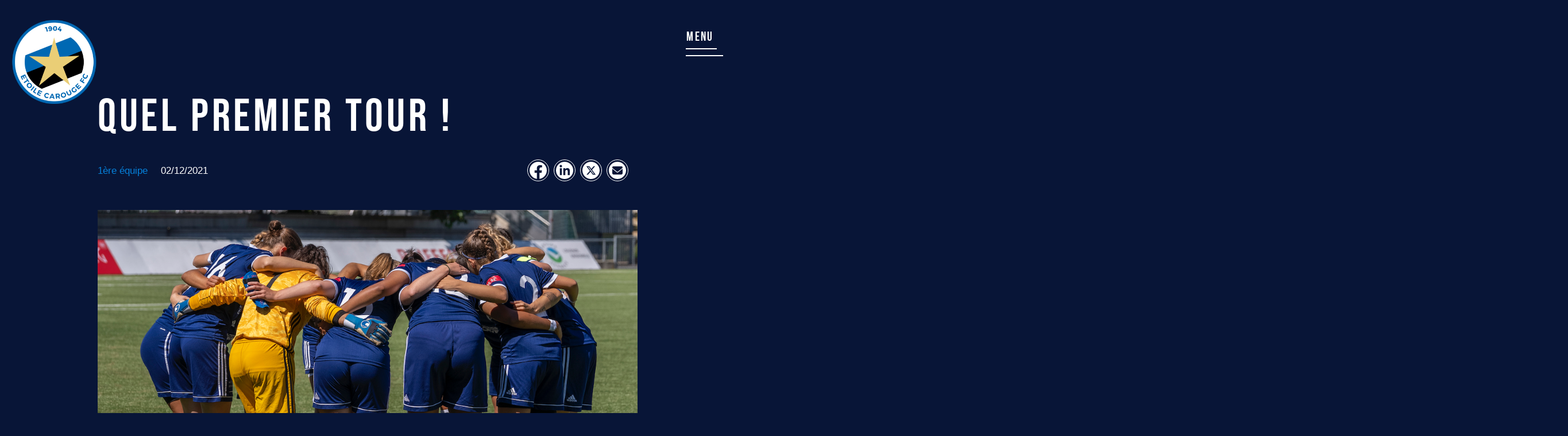

--- FILE ---
content_type: text/html; charset=UTF-8
request_url: https://etoile-carouge.ch/quel-premier-tour/
body_size: 22071
content:
<!DOCTYPE html>
<html lang="fr-FR" class="no-js">

<head>
	<meta charset="UTF-8">
	<meta name="viewport" content="width=device-width, initial-scale=1">
	<meta name='robots' content='index, follow, max-image-preview:large, max-snippet:-1, max-video-preview:-1' />
	<style>img:is([sizes="auto" i], [sizes^="auto," i]) { contain-intrinsic-size: 3000px 1500px }</style>
	
	<!-- This site is optimized with the Yoast SEO plugin v26.4 - https://yoast.com/wordpress/plugins/seo/ -->
	<title>Quel premier tour ! | Etoile Carouge FC</title>
	<link rel="canonical" href="https://etoile-carouge.ch/quel-premier-tour/" />
	<meta property="og:locale" content="fr_FR" />
	<meta property="og:type" content="article" />
	<meta property="og:title" content="Quel premier tour ! | Etoile Carouge FC" />
	<meta property="og:description" content="Les Féminines ont réalisé une première partie de championnat remarquable terminant notamment sur quatre victoires de rang. Actuellement 5ème avec dix points d&rsquo;avance sur la zone de relégation, les Féminines d&rsquo;Etoile Carouge passeront l&rsquo;hiver au chaud. Elles viennent de réaliser un premier tour de grande qualité et sont surtout parvenues à se remettre d&rsquo;un début [&hellip;]" />
	<meta property="og:url" content="https://etoile-carouge.ch/quel-premier-tour/" />
	<meta property="og:site_name" content="Etoile Carouge FC" />
	<meta property="article:publisher" content="https://www.facebook.com/etoilecarougefc" />
	<meta property="article:published_time" content="2021-12-02T10:18:07+00:00" />
	<meta property="article:modified_time" content="2024-01-03T22:42:32+00:00" />
	<meta property="og:image" content="https://etoile-carouge.ch/wp-content/uploads/2023/11/©Jean-Luc_Auboeuf_09865.jpg" />
	<meta property="og:image:width" content="1190" />
	<meta property="og:image:height" content="712" />
	<meta property="og:image:type" content="image/jpeg" />
	<meta name="author" content="b.chantre" />
	<meta name="twitter:card" content="summary_large_image" />
	<meta name="twitter:label1" content="Écrit par" />
	<meta name="twitter:data1" content="b.chantre" />
	<meta name="twitter:label2" content="Durée de lecture estimée" />
	<meta name="twitter:data2" content="2 minutes" />
	<script type="application/ld+json" class="yoast-schema-graph">{"@context":"https://schema.org","@graph":[{"@type":"Article","@id":"https://etoile-carouge.ch/quel-premier-tour/#article","isPartOf":{"@id":"https://etoile-carouge.ch/quel-premier-tour/"},"author":{"name":"b.chantre","@id":"https://etoile-carouge.ch/#/schema/person/9e1a1720dece23f592a5035b30c9953b"},"headline":"Quel premier tour !","datePublished":"2021-12-02T10:18:07+00:00","dateModified":"2024-01-03T22:42:32+00:00","mainEntityOfPage":{"@id":"https://etoile-carouge.ch/quel-premier-tour/"},"wordCount":476,"publisher":{"@id":"https://etoile-carouge.ch/#organization"},"image":{"@id":"https://etoile-carouge.ch/quel-premier-tour/#primaryimage"},"thumbnailUrl":"https://etoile-carouge.ch/wp-content/uploads/2023/11/©Jean-Luc_Auboeuf_09865.jpg","articleSection":["1ère équipe"],"inLanguage":"fr-FR"},{"@type":"WebPage","@id":"https://etoile-carouge.ch/quel-premier-tour/","url":"https://etoile-carouge.ch/quel-premier-tour/","name":"Quel premier tour ! | Etoile Carouge FC","isPartOf":{"@id":"https://etoile-carouge.ch/#website"},"primaryImageOfPage":{"@id":"https://etoile-carouge.ch/quel-premier-tour/#primaryimage"},"image":{"@id":"https://etoile-carouge.ch/quel-premier-tour/#primaryimage"},"thumbnailUrl":"https://etoile-carouge.ch/wp-content/uploads/2023/11/©Jean-Luc_Auboeuf_09865.jpg","datePublished":"2021-12-02T10:18:07+00:00","dateModified":"2024-01-03T22:42:32+00:00","breadcrumb":{"@id":"https://etoile-carouge.ch/quel-premier-tour/#breadcrumb"},"inLanguage":"fr-FR","potentialAction":[{"@type":"ReadAction","target":["https://etoile-carouge.ch/quel-premier-tour/"]}]},{"@type":"ImageObject","inLanguage":"fr-FR","@id":"https://etoile-carouge.ch/quel-premier-tour/#primaryimage","url":"https://etoile-carouge.ch/wp-content/uploads/2023/11/©Jean-Luc_Auboeuf_09865.jpg","contentUrl":"https://etoile-carouge.ch/wp-content/uploads/2023/11/©Jean-Luc_Auboeuf_09865.jpg","width":1190,"height":712},{"@type":"BreadcrumbList","@id":"https://etoile-carouge.ch/quel-premier-tour/#breadcrumb","itemListElement":[{"@type":"ListItem","position":1,"name":"Accueil","item":"https://etoile-carouge.ch/"},{"@type":"ListItem","position":2,"name":"Actualités","item":"https://etoile-carouge.ch/actualites/"},{"@type":"ListItem","position":3,"name":"Quel premier tour !"}]},{"@type":"WebSite","@id":"https://etoile-carouge.ch/#website","url":"https://etoile-carouge.ch/","name":"Etoile Carouge FC","description":"","publisher":{"@id":"https://etoile-carouge.ch/#organization"},"potentialAction":[{"@type":"SearchAction","target":{"@type":"EntryPoint","urlTemplate":"https://etoile-carouge.ch/?s={search_term_string}"},"query-input":{"@type":"PropertyValueSpecification","valueRequired":true,"valueName":"search_term_string"}}],"inLanguage":"fr-FR"},{"@type":"Organization","@id":"https://etoile-carouge.ch/#organization","name":"Etoile Carouge FC","url":"https://etoile-carouge.ch/","logo":{"@type":"ImageObject","inLanguage":"fr-FR","@id":"https://etoile-carouge.ch/#/schema/logo/image/","url":"https://etoile-carouge.ch/wp-content/uploads/2023/10/cropped-favicon.png","contentUrl":"https://etoile-carouge.ch/wp-content/uploads/2023/10/cropped-favicon.png","width":512,"height":512,"caption":"Etoile Carouge FC"},"image":{"@id":"https://etoile-carouge.ch/#/schema/logo/image/"},"sameAs":["https://www.facebook.com/etoilecarougefc","https://www.instagram.com/etoilecarougefc/"]},{"@type":"Person","@id":"https://etoile-carouge.ch/#/schema/person/9e1a1720dece23f592a5035b30c9953b","name":"b.chantre"}]}</script>
	<!-- / Yoast SEO plugin. -->


<link rel='dns-prefetch' href='//widget.tagembed.com' />
<link rel='dns-prefetch' href='//www.googletagmanager.com' />

<link rel="alternate" type="application/rss+xml" title="Etoile Carouge FC &raquo; Flux" href="https://etoile-carouge.ch/feed/" />
<link rel="alternate" type="application/rss+xml" title="Etoile Carouge FC &raquo; Flux des commentaires" href="https://etoile-carouge.ch/comments/feed/" />
<link rel='stylesheet' id='wp-block-library-css' href='https://etoile-carouge.ch/wp/wp-includes/css/dist/block-library/style.min.css?ver=6.8.3' type='text/css' media='all' />
<style id='wp-block-library-theme-inline-css' type='text/css'>
.wp-block-audio :where(figcaption){color:#555;font-size:13px;text-align:center}.is-dark-theme .wp-block-audio :where(figcaption){color:#ffffffa6}.wp-block-audio{margin:0 0 1em}.wp-block-code{border:1px solid #ccc;border-radius:4px;font-family:Menlo,Consolas,monaco,monospace;padding:.8em 1em}.wp-block-embed :where(figcaption){color:#555;font-size:13px;text-align:center}.is-dark-theme .wp-block-embed :where(figcaption){color:#ffffffa6}.wp-block-embed{margin:0 0 1em}.blocks-gallery-caption{color:#555;font-size:13px;text-align:center}.is-dark-theme .blocks-gallery-caption{color:#ffffffa6}:root :where(.wp-block-image figcaption){color:#555;font-size:13px;text-align:center}.is-dark-theme :root :where(.wp-block-image figcaption){color:#ffffffa6}.wp-block-image{margin:0 0 1em}.wp-block-pullquote{border-bottom:4px solid;border-top:4px solid;color:currentColor;margin-bottom:1.75em}.wp-block-pullquote cite,.wp-block-pullquote footer,.wp-block-pullquote__citation{color:currentColor;font-size:.8125em;font-style:normal;text-transform:uppercase}.wp-block-quote{border-left:.25em solid;margin:0 0 1.75em;padding-left:1em}.wp-block-quote cite,.wp-block-quote footer{color:currentColor;font-size:.8125em;font-style:normal;position:relative}.wp-block-quote:where(.has-text-align-right){border-left:none;border-right:.25em solid;padding-left:0;padding-right:1em}.wp-block-quote:where(.has-text-align-center){border:none;padding-left:0}.wp-block-quote.is-large,.wp-block-quote.is-style-large,.wp-block-quote:where(.is-style-plain){border:none}.wp-block-search .wp-block-search__label{font-weight:700}.wp-block-search__button{border:1px solid #ccc;padding:.375em .625em}:where(.wp-block-group.has-background){padding:1.25em 2.375em}.wp-block-separator.has-css-opacity{opacity:.4}.wp-block-separator{border:none;border-bottom:2px solid;margin-left:auto;margin-right:auto}.wp-block-separator.has-alpha-channel-opacity{opacity:1}.wp-block-separator:not(.is-style-wide):not(.is-style-dots){width:100px}.wp-block-separator.has-background:not(.is-style-dots){border-bottom:none;height:1px}.wp-block-separator.has-background:not(.is-style-wide):not(.is-style-dots){height:2px}.wp-block-table{margin:0 0 1em}.wp-block-table td,.wp-block-table th{word-break:normal}.wp-block-table :where(figcaption){color:#555;font-size:13px;text-align:center}.is-dark-theme .wp-block-table :where(figcaption){color:#ffffffa6}.wp-block-video :where(figcaption){color:#555;font-size:13px;text-align:center}.is-dark-theme .wp-block-video :where(figcaption){color:#ffffffa6}.wp-block-video{margin:0 0 1em}:root :where(.wp-block-template-part.has-background){margin-bottom:0;margin-top:0;padding:1.25em 2.375em}
</style>
<style id='acf-abonnements-style-inline-css' type='text/css'>
.abonnements .col-16{padding:0 10px}@media screen and (min-width:768px)and (min-height:450px){.abonnements .col-16{padding:0 20px}}.abonnements__wrapper{display:grid;gap:60px;grid-template-columns:1fr;width:100%;padding:0 10px}@media screen and (min-width:768px)and (min-height:450px){.abonnements__wrapper{grid-template-columns:1fr 1fr;gap:30px;padding:0 20px}}@media screen and (min-width:992px){.abonnements__wrapper{gap:50px;grid-template-columns:1fr 1fr 1fr}}@media screen and (min-width:1401px){.abonnements__wrapper{display:flex;justify-content:center;gap:135px}}.abonnements__title{margin-bottom:60px}@media screen and (min-width:992px){.abonnements__title{margin-bottom:100px}}.abonnements__item{padding:60px 12px}@media screen and (min-width:1401px){.abonnements .item{width:356px}}.abonnements .item__title{position:relative;margin-bottom:43px}.abonnements .item__title::after{content:"";position:absolute;width:188px;height:.5px;left:50%;transform:translateX(-50%);bottom:-10px;background-color:var(--wp--preset--color--white)}.abonnements .item__subtitle{margin-bottom:25px;text-transform:uppercase;font-weight:600}.abonnements .item__text{margin-bottom:45px}@media screen and (min-width:1201px){.abonnements .item__text ul{padding-left:59px}}.abonnements .item__price{margin-bottom:32px}.abonnements .item .wp-block-button{position:relative;left:50%;transform:translateX(-50%);padding-right:53px;border:1px solid var(--wp--preset--color--white)}.abonnements .item .wp-block-button .wp-block-button__link{letter-spacing:-.9px}.abonnements .item .wp-block-button .wp-block-button__link::after{right:-44px}
</style>
<style id='acf-banner-page-style-inline-css' type='text/css'>
.banner-page{padding-top:0!important;padding-bottom:35px!important}@media screen and (min-width:992px){.banner-page{padding-bottom:135px!important}}.banner-page.t-pb-95{padding-bottom:70px!important}@media screen and (min-width:992px){.banner-page.t-pb-95{padding-bottom:95px!important}}.banner-page .container{position:relative;padding:0}.banner-page__image-wrapper{position:relative;padding-bottom:145%;overflow:hidden}@media screen and (min-width:481px){.banner-page__image-wrapper{padding-bottom:0;height:567px}}@media screen and (min-width:992px){.banner-page__image-wrapper{max-width:90%;margin-left:auto}}@media screen and (min-width:1201px){.banner-page__image-wrapper{max-width:1000px;margin-right:147px;width:100%}}.banner-page__image-wrapper img{width:100%;height:100%;position:absolute;top:0;left:0;-o-object-fit:cover;object-fit:cover;animation:background-image 25s ease-out infinite}.banner-page__image-wrapper.right img{-o-object-position:right;object-position:right}.banner-page__title{position:absolute;top:0;z-index:10;margin-top:40%;margin-bottom:0;left:20px;animation-name:floatText;animation-duration:.7s;word-break:break-word;width:90%}@media screen and (min-width:481px){.banner-page__title{margin-top:160px;word-break:keep-all;width:22rem}}@media screen and (min-width:768px)and (min-height:450px){.banner-page__title{width:100%}}@media screen and (min-width:992px){.banner-page__title{max-width:767px}}@media screen and (min-width:1201px){.banner-page__title{line-height:.85;margin-top:15%}}@media screen and (min-width:1401px){.banner-page__title{margin-top:17%}}.banner-page__title span{display:block}@media screen and (min-width:992px){.banner-page__title span{display:inline-block}}@media screen and (min-width:992px){.banner-page.w--590 .block__title{max-width:590px}}@media screen and (min-width:992px){.banner-page.w--767 .block__title{max-width:767px}}@media screen and (min-width:992px){.banner-page.w--940 .block__title{max-width:940px}}@media screen and (min-width:341px){.banner-page.w--full{padding-bottom:450px!important}}@media screen and (min-width:415px){.banner-page.w--full{padding-bottom:320px!important}}@media screen and (min-width:481px){.banner-page.w--full{padding-bottom:150px!important}}@media screen and (min-width:992px){.banner-page.w--full{padding-bottom:450px!important}}@media screen and (min-width:1201px){.banner-page.w--full{padding-bottom:280px!important}}@media screen and (min-width:992px){.banner-page.w--full .block__title{max-width:100%}}.banner-page.w--full .block__title span{display:inline}@media screen and (min-width:1201px){.banner-page.w--full .block__title span{display:block}}@keyframes floatText{from{left:-100%}to{left:0}}
</style>
<link rel='stylesheet' id='acf-banner-style-css' href='https://etoile-carouge.ch/wp-content/themes/etoile/dist/css/blocks/banner.min.css?ver=6.8.3' type='text/css' media='all' />
<link data-minify="1" rel='stylesheet' id='swiper-css' href='https://etoile-carouge.ch/wp-content/cache/min/1/wp-content/plugins/elementor/assets/lib/swiper/v8/css/swiper.min.css?ver=1768912314' type='text/css' media='all' />
<style id='acf-directors-style-inline-css' type='text/css'>
@media screen and (min-width:768px)and (min-height:450px){.members__list{display:grid;grid-template-columns:1fr 1fr;gap:30px}}@media screen and (min-width:992px){.members__list{grid-template-columns:1fr 1fr 1fr}}@media screen and (min-width:1201px){.members__list{gap:0;display:flex;flex-wrap:wrap;justify-content:center;row-gap:40px}}@media screen and (min-width:1201px){.members__item{max-width:calc(22% - 10px);margin:0 20px;width:100%}}.members__item:not(:last-child){margin-bottom:50px}@media screen and (min-width:768px)and (min-height:450px){.members__item:not(:last-child){margin-bottom:0}}@media screen and (min-width:1201px){.members__item:first-child{margin-left:25%}}@media screen and (min-width:1201px){.members__item:nth-child(2){margin-right:25%}}.members__item-title{margin-bottom:3px;font-family:var(--wp--preset--font-family--robotobold);font-size:1.3125rem;color:var(--wp--preset--color--primary);letter-spacing:0;text-transform:uppercase}.members__item-thumb{position:relative;margin-bottom:20px;padding-bottom:145%}.members__item-thumb::before{content:"";position:absolute;left:0;top:0;width:100%;height:100%;background-color:var(--wp--preset--color--background);opacity:.3;z-index:10}@media screen and (min-width:1201px){.members__item-thumb{padding-bottom:153.5%}}.members__item-img{width:100%;height:100%;position:absolute;top:0;left:0;-o-object-fit:cover;object-fit:cover}.members__item-text{font-size:1.0625rem}.members__item-text p{line-height:1.29}
</style>
<style id='acf-entraineurs-style-inline-css' type='text/css'>
.entraineurs{overflow:hidden}.entraineurs__heading{margin-bottom:40px}@media screen and (min-width:768px)and (min-height:450px){.entraineurs__heading{display:flex;align-items:flex-start;justify-content:space-between;margin-bottom:84px}}.entraineurs__title{margin-bottom:25px}@media screen and (min-width:768px)and (min-height:450px){.entraineurs__title{margin-bottom:0}}.entraineurs__buttons{display:flex;align-items:center}@media screen and (min-width:1201px){.entraineurs__buttons{padding-top:5px}}.entraineurs__buttons .swiper-button-prev{margin-right:15px}.entraineurs.t-mg-xmd{padding-bottom:0}@media screen and (min-width:992px){.entraineurs.t-mg-xmd{margin-top:90px;margin-bottom:40px;padding-bottom:var(--wp--custom--blocks--block-padding-bottom)}}@media screen and (min-width:992px){.entraineurs.t-pb-95-xmd{padding-bottom:95px}}.entraineurs__cards{overflow:visible;padding:0 var(--wp--custom--layout--col-padding-desktop)}.entraineurs__cards .swiper{overflow:visible}.entraineurs__cards-top{position:relative}.entraineurs__cards-bottom .coach_posisition{margin:0;font-size:1.25rem;line-height:1;font-family:var(--wp--preset--font-family--primary);color:var(--wp--preset--color--primary);text-transform:uppercase}.entraineurs__cards--item{max-width:22.4375rem}.entraineurs__cards--item-image{margin-bottom:40px;padding-bottom:149%;position:relative;overflow:hidden;width:100%;z-index:100}.entraineurs__cards--item-image::before{content:"";position:absolute;height:100%;width:102%;top:0;left:0;background:var(--wp--preset--color--background);opacity:.4;z-index:11}.entraineurs__cards--item-image img{position:absolute;top:0;left:0;right:0;bottom:0;width:100%;height:100%;-o-object-fit:cover;object-fit:cover;transform:scale(1);transition:transform .7s ease-in-out}.entraineurs__cards--item-image-bg{width:105%;height:100%;position:absolute;top:20px;right:-20px}.entraineurs__cards--item-image-bg::before{content:"";position:absolute;height:100%;width:102%;top:0;left:0;background:var(--wp--preset--color--background);opacity:.8;z-index:11}.entraineurs__cards--item-image-bg img{width:95%;height:100%;-o-object-fit:cover;object-fit:cover;margin-left:20px}.entraineurs__cards--item-name .coach_name{font-family:var(--wp--preset--font-family--robotobold);font-size:1.3125rem;line-height:1.394;text-transform:uppercase}@media screen and (min-width:768px)and (min-height:450px){.entraineurs__cards .entraineurs__cards--item:hover .entraineurs__cards--item-image img{transform:scale(1.05);transition:transform .7s ease-in-out}}
</style>
<link rel='stylesheet' id='acf-image-text-style-css' href='https://etoile-carouge.ch/wp-content/themes/etoile/dist/css/blocks/image-text.min.css?ver=6.8.3' type='text/css' media='all' />
<style id='acf-map-style-inline-css' type='text/css'>
.map__wrapper .acf-map{height:350px}@media screen and (min-width:1201px){.map__wrapper .acf-map{height:420px}}
</style>
<style id='acf-media-style-inline-css' type='text/css'>
.media{padding-bottom:var(--wp--custom--blocks--block-padding-bottom)!important}@media screen and (min-width:992px){.media{padding-bottom:250px!important}}.media__title{margin-bottom:45px}@supports(-webkit-touch-callout:none){.media{padding-top:70px}@media screen and (min-width:768px)and (min-height:450px){.media{padding-top:var(--wp--custom--blocks--block-padding-top)}}}.media .te_poweredbywrapper>img,.media .te_poweredbywrapper>span,.media a.te_theme55_poweredBy.te_poweredBy{display:none}
</style>
<style id='acf-news-style-inline-css' type='text/css'>
.news{overflow:hidden}.news.t-xmd-140{padding-bottom:0!important}@media screen and (min-width:992px){.news.t-xmd-140{padding:140px 0 100px 0!important}}.news.t-pt-xmd-250{padding-bottom:0!important}@media screen and (min-width:992px){.news.t-pt-xmd-250{padding:250px 0 100px 0!important}}.news__title{margin-bottom:50px}@media screen and (min-width:1201px){.news__title{margin-bottom:0}}@media screen and (min-width:992px){.news-top{display:flex;justify-content:space-between}}@media screen and (min-width:1201px){.news-top{margin:0 auto 87px auto;max-width:var(--wp--custom--layout--container);padding:0 20px}}.news-top__right{display:flex;flex-direction:column-reverse;align-items:flex-start;margin-bottom:80px}@media screen and (min-width:600px){.news-top__right{flex-direction:row-reverse;justify-content:space-between;align-items:flex-start}}.news-top__right .wp-block-button.icon-border{letter-spacing:-1px;padding:10px 37px 10px 15px}@media screen and (min-width:600px){.news-top__right .wp-block-button.icon-border{margin-top:10px}}@media screen and (min-width:992px){.news-top__right{justify-content:flex-start;flex-grow:2}}@media screen and (min-width:1201px){.news-top__right{margin-bottom:0;margin-top:6px}}.news-bottom{padding-right:0}@media screen and (min-width:992px){.news-bottom{padding-left:20px}}@media screen and (min-width:1201px){.news .swiper{overflow:inherit}}.news .swiper-nav{position:relative;display:flex;margin-bottom:35px;max-width:240px;width:100%;justify-content:space-between;align-items:flex-end}@media screen and (min-width:600px){.news .swiper-nav{margin-bottom:0}}@media screen and (min-width:992px){.news .swiper-nav{margin-right:72px}}.news .swiper-pagination{display:flex;align-items:flex-end;font-family:var(--wp--preset--font-family--secondary);font-weight:700}.news .swiper-pagination-current{margin-right:13px;font-size:3.125rem;line-height:1}.news .swiper-pagination-total{font-size:1.125rem}.news .swiper-pagination-total::before{content:"/";color:var(--wp--preset--color--white)}.news .swiper-scrollbar-horizontal{position:absolute;left:0;bottom:-8px;width:240px;height:.5px;background-color:var(--wp--preset--color--white)}.news .swiper-scrollbar-horizontal .swiper-scrollbar-drag{height:2px;background-color:var(--wp--preset--color--white)}.news .swiper-button-next,.news .swiper-button-prev{position:absolute;cursor:pointer;height:unset;width:unset;background-image:unset}.news .swiper-button-next{right:0;bottom:2px}.news .swiper-button-prev{transform:rotate(180deg);right:35px;bottom:1px}@media screen and (min-width:1201px){.news .swiper-slide{max-width:340px;margin-right:70px}}.news .post-card__top .bg::before{left:8px}@media screen and (min-width:768px)and (min-height:450px){.news .post-card__top .bg::before{left:5px}}@media screen and (min-width:1401px){.news .post-card__top .bg::before{left:10px}}@supports(-webkit-touch-callout:none){.news .swiper-button-prev{bottom:-1px}@media screen and (min-width:768px)and (min-height:450px){.news .swiper-button-prev{bottom:1px}}}
</style>
<style id='acf-partners-logos-style-2-inline-css' type='text/css'>
.partners-logos{overflow:hidden}.partners-logos .swiper{overflow:visible;margin-top:76px}@media screen and (min-width:1201px){.partners-logos .swiper{margin-top:53px}}.partners-logos .swiper-slide{display:flex;height:auto;align-items:center;justify-content:center}.partners-logos .swiper-slide img{max-height:80px;width:100%}
</style>
<style id='acf-partners-style-inline-css' type='text/css'>
.partners{overflow:hidden}@media screen and (min-width:1201px){.partners{padding-top:358px!important;padding-bottom:432px!important}}.partners__title{letter-spacing:5.6px;line-height:normal;text-transform:uppercase;text-align:center;margin-bottom:37px}.partners__subtitle{text-align:center;line-height:normal;max-width:712px;margin:auto}.partners .swiper{overflow:visible;margin-top:76px}@media screen and (min-width:1201px){.partners .swiper{margin-top:53px}}.partners .swiper-slide{display:flex;height:auto;align-items:center}
</style>
<link rel='stylesheet' id='acf-prochains-matchs-style-css' href='https://etoile-carouge.ch/wp-content/themes/etoile/dist/css/blocks/prochains-matchs.min.css?ver=6.8.3' type='text/css' media='all' />
<style id='acf-team-style-inline-css' type='text/css'>
.team__title{text-align:center}.team__list{display:flex;flex-wrap:wrap;justify-content:center;column-gap:20px}@media screen and (min-width:768px)and (min-height:450px){.team__list{row-gap:70px}}@media screen and (min-width:992px){.team__list{column-gap:66px}}.team__list a{position:relative;max-width:340px;overflow:hidden;width:100%;z-index:10;height:100%}.team__list a:not(:last-child){margin-bottom:70px}@media screen and (min-width:768px)and (min-height:450px){.team__list a:not(:last-child){margin-bottom:0}}.team__list a--thumb{position:relative;padding-bottom:150%}.team__list a--thumb::before{content:"";position:absolute;height:248px;width:100%;bottom:0;left:0;background:linear-gradient(180deg,rgba(8,21,55,0) 0,#081537 100%);z-index:11}.team__list a--thumb-img{position:absolute;top:0;left:0;right:0;bottom:0;width:100%;height:100%;-o-object-fit:cover;object-fit:cover;transform:scale(1);transition:transform .7s ease-in-out}.team__list a--bottom{position:absolute;bottom:25px;left:10px;display:flex;align-items:flex-end;z-index:12}.team__list a-number{margin:0;margin-right:1rem;font-size:4.25rem;line-height:.75;letter-spacing:4.76px;font-family:var(--wp--preset--font-family--secondary);text-transform:uppercase}.team__list a-title{margin:0;font-size:2.188rem;line-height:.9;font-family:var(--wp--preset--font-family--secondary);text-transform:uppercase;letter-spacing:1px}.team__list a-position{margin:0;font-size:1.25rem;line-height:1;font-family:var(--wp--preset--font-family--primary);color:var(--wp--preset--color--primary);text-transform:uppercase}.team__list a:hover img{transform:scale(1.03);transition:transform .7s ease-in-out}.team__item{position:relative;max-width:340px;overflow:hidden;width:100%;z-index:10;height:100%}.team__item:not(:last-child){margin-bottom:70px}@media screen and (min-width:768px)and (min-height:450px){.team__item:not(:last-child){margin-bottom:0}}.team__item--thumb{position:relative;padding-bottom:150%}.team__item--thumb::before{content:"";position:absolute;height:248px;width:100%;bottom:0;left:0;background:linear-gradient(180deg,rgba(8,21,55,0) 0,#081537 100%);z-index:11}.team__item--thumb-img{position:absolute;top:0;left:0;right:0;bottom:0;width:100%;height:100%;-o-object-fit:cover;object-fit:cover;transform:scale(1);transition:transform .7s ease-in-out}.team__item--bottom{position:absolute;bottom:25px;left:10px;display:flex;align-items:flex-end;z-index:12}.team__item-number{margin:0;margin-right:1rem;font-size:4.25rem;line-height:.75;letter-spacing:4.76px;font-family:var(--wp--preset--font-family--secondary);text-transform:uppercase}.team__item-title{margin:0;font-size:2.188rem;line-height:.9;font-family:var(--wp--preset--font-family--secondary);text-transform:uppercase;letter-spacing:1px}.team__item-position{margin:0;font-size:1.25rem;line-height:1;font-family:var(--wp--preset--font-family--primary);color:var(--wp--preset--color--primary);text-transform:uppercase}.team__item:hover img{transform:scale(1.03);transition:transform .7s ease-in-out}
</style>
<link rel='stylesheet' id='acf-timeline-style-css' href='https://etoile-carouge.ch/wp-content/themes/etoile/dist/css/blocks/timeline.min.css?ver=6.8.3' type='text/css' media='all' />
<style id='safe-svg-svg-icon-style-inline-css' type='text/css'>
.safe-svg-cover{text-align:center}.safe-svg-cover .safe-svg-inside{display:inline-block;max-width:100%}.safe-svg-cover svg{fill:currentColor;height:100%;max-height:100%;max-width:100%;width:100%}

</style>
<style id='global-styles-inline-css' type='text/css'>
:root{--wp--preset--aspect-ratio--square: 1;--wp--preset--aspect-ratio--4-3: 4/3;--wp--preset--aspect-ratio--3-4: 3/4;--wp--preset--aspect-ratio--3-2: 3/2;--wp--preset--aspect-ratio--2-3: 2/3;--wp--preset--aspect-ratio--16-9: 16/9;--wp--preset--aspect-ratio--9-16: 9/16;--wp--preset--color--black: #000000;--wp--preset--color--cyan-bluish-gray: #abb8c3;--wp--preset--color--white: #FFFFFF;--wp--preset--color--pale-pink: #f78da7;--wp--preset--color--vivid-red: #cf2e2e;--wp--preset--color--luminous-vivid-orange: #ff6900;--wp--preset--color--luminous-vivid-amber: #fcb900;--wp--preset--color--light-green-cyan: #7bdcb5;--wp--preset--color--vivid-green-cyan: #00d084;--wp--preset--color--pale-cyan-blue: #8ed1fc;--wp--preset--color--vivid-cyan-blue: #0693e3;--wp--preset--color--vivid-purple: #9b51e0;--wp--preset--color--background: #081537;--wp--preset--color--primary: #0581DB;--wp--preset--color--grey: #F7F7F7;--wp--preset--gradient--vivid-cyan-blue-to-vivid-purple: linear-gradient(135deg,rgba(6,147,227,1) 0%,rgb(155,81,224) 100%);--wp--preset--gradient--light-green-cyan-to-vivid-green-cyan: linear-gradient(135deg,rgb(122,220,180) 0%,rgb(0,208,130) 100%);--wp--preset--gradient--luminous-vivid-amber-to-luminous-vivid-orange: linear-gradient(135deg,rgba(252,185,0,1) 0%,rgba(255,105,0,1) 100%);--wp--preset--gradient--luminous-vivid-orange-to-vivid-red: linear-gradient(135deg,rgba(255,105,0,1) 0%,rgb(207,46,46) 100%);--wp--preset--gradient--very-light-gray-to-cyan-bluish-gray: linear-gradient(135deg,rgb(238,238,238) 0%,rgb(169,184,195) 100%);--wp--preset--gradient--cool-to-warm-spectrum: linear-gradient(135deg,rgb(74,234,220) 0%,rgb(151,120,209) 20%,rgb(207,42,186) 40%,rgb(238,44,130) 60%,rgb(251,105,98) 80%,rgb(254,248,76) 100%);--wp--preset--gradient--blush-light-purple: linear-gradient(135deg,rgb(255,206,236) 0%,rgb(152,150,240) 100%);--wp--preset--gradient--blush-bordeaux: linear-gradient(135deg,rgb(254,205,165) 0%,rgb(254,45,45) 50%,rgb(107,0,62) 100%);--wp--preset--gradient--luminous-dusk: linear-gradient(135deg,rgb(255,203,112) 0%,rgb(199,81,192) 50%,rgb(65,88,208) 100%);--wp--preset--gradient--pale-ocean: linear-gradient(135deg,rgb(255,245,203) 0%,rgb(182,227,212) 50%,rgb(51,167,181) 100%);--wp--preset--gradient--electric-grass: linear-gradient(135deg,rgb(202,248,128) 0%,rgb(113,206,126) 100%);--wp--preset--gradient--midnight: linear-gradient(135deg,rgb(2,3,129) 0%,rgb(40,116,252) 100%);--wp--preset--font-size--small: 0.9375rem;--wp--preset--font-size--medium: 20px;--wp--preset--font-size--large: 36px;--wp--preset--font-size--x-large: 42px;--wp--preset--font-size--normal: 1rem;--wp--preset--font-size--p-1: clamp(0.875rem, 1.0625rem, 1.0625rem);--wp--preset--font-size--p-2: 1.25rem;--wp--preset--font-size--label: 1.313rem;--wp--preset--font-size--h-3: clamp(1.3125rem, 1.5625rem, 1.5625rem);--wp--preset--font-size--post-subtitle: 2.125rem;--wp--preset--font-size--page-title: 2.5rem;--wp--preset--font-size--h-2: clamp(2.2rem, 3.875rem, 3.875rem);--wp--preset--font-size--h-1: clamp(6.875rem, 9.125rem, 9.125rem);--wp--preset--font-family--primary: Roboto-Regular,sans-serif;--wp--preset--font-family--secondary: BebasNeue;--wp--preset--font-family--bebasneuebook: BebasNeueBook;--wp--preset--font-family--bebasneueregular: BebasNeue-Regular,sans-serif;--wp--preset--font-family--robotomedium: Roboto-Medium,sans-serif;--wp--preset--font-family--robotobold: Roboto-Bold,sans-serif;--wp--preset--font-family--robotolight: Roboto-Light,sans-serif;--wp--preset--spacing--20: 0.44rem;--wp--preset--spacing--30: 0.67rem;--wp--preset--spacing--40: 1rem;--wp--preset--spacing--50: 1.5rem;--wp--preset--spacing--60: 2.25rem;--wp--preset--spacing--70: 3.38rem;--wp--preset--spacing--80: 5.06rem;--wp--preset--shadow--natural: 6px 6px 9px rgba(0, 0, 0, 0.2);--wp--preset--shadow--deep: 12px 12px 50px rgba(0, 0, 0, 0.4);--wp--preset--shadow--sharp: 6px 6px 0px rgba(0, 0, 0, 0.2);--wp--preset--shadow--outlined: 6px 6px 0px -3px rgba(255, 255, 255, 1), 6px 6px rgba(0, 0, 0, 1);--wp--preset--shadow--crisp: 6px 6px 0px rgba(0, 0, 0, 1);--wp--custom--line-height--tiny: 1.1;--wp--custom--line-height--small: 1.2;--wp--custom--line-height--medium: 1.4;--wp--custom--line-height--normal: 1.5;--wp--custom--elements--btn-border-radius: 2.5rem;--wp--custom--elements--header-bg: var(--wp--preset--color--white);--wp--custom--elements--header-font-color: var(--wp--preset--color--white);--wp--custom--elements--footer-font-color: var(--wp--preset--color--white);--wp--custom--layout--content: 62.5rem;--wp--custom--layout--wide: 88.75rem;--wp--custom--layout--page: var(--wp--custom--layout--content);--wp--custom--layout--block-gap: 1.25rem;--wp--custom--layout--container: 86.25rem;--wp--custom--layout--padding-desktop: 20px;--wp--custom--layout--col-padding-desktop: 10px;--wp--custom--layout--padding-mobile: 20px;--wp--custom--layout--col-padding-mobile: 10px;--wp--custom--blocks--block-padding-top: 64px;--wp--custom--blocks--block-padding-bottom: 64px;--wp--custom--blocks--block-mobile-padding-top: 50px;--wp--custom--blocks--block-mobile-padding-bottom: 50px;--wp--custom--blocks--block-wp-padding-top: 0px;--wp--custom--blocks--block-wp-padding-bottom: 0px;--wp--custom--blocks--block-wp-mobile-padding-top: 0px;--wp--custom--blocks--block-wp-mobile-padding-bottom: 0px;--wp--custom--blocks--block-wp-margin-top: 0px;--wp--custom--blocks--block-wp-margin-bottom: 0px;--wp--custom--blocks--block-wp-mobile-margin-top: 0px;--wp--custom--blocks--block-wp-mobile-margin-bottom: 0px;}:root { --wp--style--global--content-size: var(--wp--custom--layout--content);--wp--style--global--wide-size: 88.75rem; }:where(body) { margin: 0; }.wp-site-blocks > .alignleft { float: left; margin-right: 2em; }.wp-site-blocks > .alignright { float: right; margin-left: 2em; }.wp-site-blocks > .aligncenter { justify-content: center; margin-left: auto; margin-right: auto; }:where(.is-layout-flex){gap: 0.5em;}:where(.is-layout-grid){gap: 0.5em;}.is-layout-flow > .alignleft{float: left;margin-inline-start: 0;margin-inline-end: 2em;}.is-layout-flow > .alignright{float: right;margin-inline-start: 2em;margin-inline-end: 0;}.is-layout-flow > .aligncenter{margin-left: auto !important;margin-right: auto !important;}.is-layout-constrained > .alignleft{float: left;margin-inline-start: 0;margin-inline-end: 2em;}.is-layout-constrained > .alignright{float: right;margin-inline-start: 2em;margin-inline-end: 0;}.is-layout-constrained > .aligncenter{margin-left: auto !important;margin-right: auto !important;}.is-layout-constrained > :where(:not(.alignleft):not(.alignright):not(.alignfull)){max-width: var(--wp--style--global--content-size);margin-left: auto !important;margin-right: auto !important;}.is-layout-constrained > .alignwide{max-width: var(--wp--style--global--wide-size);}body .is-layout-flex{display: flex;}.is-layout-flex{flex-wrap: wrap;align-items: center;}.is-layout-flex > :is(*, div){margin: 0;}body .is-layout-grid{display: grid;}.is-layout-grid > :is(*, div){margin: 0;}body{background-color: var(--wp--preset--color--background);color: var(--wp--preset--color--white);font-family: var(--wp--preset--font-family--primary);font-size: var(--wp--preset--font-size--p-1);line-height: var(--wp--custom--line-height--normal);padding-top: 0px;padding-right: 0px;padding-bottom: 0px;padding-left: 0px;}a:where(:not(.wp-element-button)){text-decoration: underline;}h1, h2, h3, h4, h5, h6{font-family: var(--wp--preset--font-family--secondary);font-weight: 400;line-height: var(--wp--custom--line-height--small);}h1{font-size: var(--wp--preset--font-size--h-1);line-height: var(--wp--custom--line-height--tiny);}h2{font-size: var(--wp--preset--font-size--h-2);}h3{font-size: var(--wp--preset--font-size--h-3);}:root :where(.wp-element-button, .wp-block-button__link){background-color: #32373c;border-width: 0;color: #fff;font-family: inherit;font-size: inherit;line-height: inherit;padding: calc(0.667em + 2px) calc(1.333em + 2px);text-decoration: none;}.has-black-color{color: var(--wp--preset--color--black) !important;}.has-cyan-bluish-gray-color{color: var(--wp--preset--color--cyan-bluish-gray) !important;}.has-white-color{color: var(--wp--preset--color--white) !important;}.has-pale-pink-color{color: var(--wp--preset--color--pale-pink) !important;}.has-vivid-red-color{color: var(--wp--preset--color--vivid-red) !important;}.has-luminous-vivid-orange-color{color: var(--wp--preset--color--luminous-vivid-orange) !important;}.has-luminous-vivid-amber-color{color: var(--wp--preset--color--luminous-vivid-amber) !important;}.has-light-green-cyan-color{color: var(--wp--preset--color--light-green-cyan) !important;}.has-vivid-green-cyan-color{color: var(--wp--preset--color--vivid-green-cyan) !important;}.has-pale-cyan-blue-color{color: var(--wp--preset--color--pale-cyan-blue) !important;}.has-vivid-cyan-blue-color{color: var(--wp--preset--color--vivid-cyan-blue) !important;}.has-vivid-purple-color{color: var(--wp--preset--color--vivid-purple) !important;}.has-background-color{color: var(--wp--preset--color--background) !important;}.has-primary-color{color: var(--wp--preset--color--primary) !important;}.has-grey-color{color: var(--wp--preset--color--grey) !important;}.has-black-background-color{background-color: var(--wp--preset--color--black) !important;}.has-cyan-bluish-gray-background-color{background-color: var(--wp--preset--color--cyan-bluish-gray) !important;}.has-white-background-color{background-color: var(--wp--preset--color--white) !important;}.has-pale-pink-background-color{background-color: var(--wp--preset--color--pale-pink) !important;}.has-vivid-red-background-color{background-color: var(--wp--preset--color--vivid-red) !important;}.has-luminous-vivid-orange-background-color{background-color: var(--wp--preset--color--luminous-vivid-orange) !important;}.has-luminous-vivid-amber-background-color{background-color: var(--wp--preset--color--luminous-vivid-amber) !important;}.has-light-green-cyan-background-color{background-color: var(--wp--preset--color--light-green-cyan) !important;}.has-vivid-green-cyan-background-color{background-color: var(--wp--preset--color--vivid-green-cyan) !important;}.has-pale-cyan-blue-background-color{background-color: var(--wp--preset--color--pale-cyan-blue) !important;}.has-vivid-cyan-blue-background-color{background-color: var(--wp--preset--color--vivid-cyan-blue) !important;}.has-vivid-purple-background-color{background-color: var(--wp--preset--color--vivid-purple) !important;}.has-background-background-color{background-color: var(--wp--preset--color--background) !important;}.has-primary-background-color{background-color: var(--wp--preset--color--primary) !important;}.has-grey-background-color{background-color: var(--wp--preset--color--grey) !important;}.has-black-border-color{border-color: var(--wp--preset--color--black) !important;}.has-cyan-bluish-gray-border-color{border-color: var(--wp--preset--color--cyan-bluish-gray) !important;}.has-white-border-color{border-color: var(--wp--preset--color--white) !important;}.has-pale-pink-border-color{border-color: var(--wp--preset--color--pale-pink) !important;}.has-vivid-red-border-color{border-color: var(--wp--preset--color--vivid-red) !important;}.has-luminous-vivid-orange-border-color{border-color: var(--wp--preset--color--luminous-vivid-orange) !important;}.has-luminous-vivid-amber-border-color{border-color: var(--wp--preset--color--luminous-vivid-amber) !important;}.has-light-green-cyan-border-color{border-color: var(--wp--preset--color--light-green-cyan) !important;}.has-vivid-green-cyan-border-color{border-color: var(--wp--preset--color--vivid-green-cyan) !important;}.has-pale-cyan-blue-border-color{border-color: var(--wp--preset--color--pale-cyan-blue) !important;}.has-vivid-cyan-blue-border-color{border-color: var(--wp--preset--color--vivid-cyan-blue) !important;}.has-vivid-purple-border-color{border-color: var(--wp--preset--color--vivid-purple) !important;}.has-background-border-color{border-color: var(--wp--preset--color--background) !important;}.has-primary-border-color{border-color: var(--wp--preset--color--primary) !important;}.has-grey-border-color{border-color: var(--wp--preset--color--grey) !important;}.has-vivid-cyan-blue-to-vivid-purple-gradient-background{background: var(--wp--preset--gradient--vivid-cyan-blue-to-vivid-purple) !important;}.has-light-green-cyan-to-vivid-green-cyan-gradient-background{background: var(--wp--preset--gradient--light-green-cyan-to-vivid-green-cyan) !important;}.has-luminous-vivid-amber-to-luminous-vivid-orange-gradient-background{background: var(--wp--preset--gradient--luminous-vivid-amber-to-luminous-vivid-orange) !important;}.has-luminous-vivid-orange-to-vivid-red-gradient-background{background: var(--wp--preset--gradient--luminous-vivid-orange-to-vivid-red) !important;}.has-very-light-gray-to-cyan-bluish-gray-gradient-background{background: var(--wp--preset--gradient--very-light-gray-to-cyan-bluish-gray) !important;}.has-cool-to-warm-spectrum-gradient-background{background: var(--wp--preset--gradient--cool-to-warm-spectrum) !important;}.has-blush-light-purple-gradient-background{background: var(--wp--preset--gradient--blush-light-purple) !important;}.has-blush-bordeaux-gradient-background{background: var(--wp--preset--gradient--blush-bordeaux) !important;}.has-luminous-dusk-gradient-background{background: var(--wp--preset--gradient--luminous-dusk) !important;}.has-pale-ocean-gradient-background{background: var(--wp--preset--gradient--pale-ocean) !important;}.has-electric-grass-gradient-background{background: var(--wp--preset--gradient--electric-grass) !important;}.has-midnight-gradient-background{background: var(--wp--preset--gradient--midnight) !important;}.has-small-font-size{font-size: var(--wp--preset--font-size--small) !important;}.has-medium-font-size{font-size: var(--wp--preset--font-size--medium) !important;}.has-large-font-size{font-size: var(--wp--preset--font-size--large) !important;}.has-x-large-font-size{font-size: var(--wp--preset--font-size--x-large) !important;}.has-normal-font-size{font-size: var(--wp--preset--font-size--normal) !important;}.has-p-1-font-size{font-size: var(--wp--preset--font-size--p-1) !important;}.has-p-2-font-size{font-size: var(--wp--preset--font-size--p-2) !important;}.has-label-font-size{font-size: var(--wp--preset--font-size--label) !important;}.has-h-3-font-size{font-size: var(--wp--preset--font-size--h-3) !important;}.has-post-subtitle-font-size{font-size: var(--wp--preset--font-size--post-subtitle) !important;}.has-page-title-font-size{font-size: var(--wp--preset--font-size--page-title) !important;}.has-h-2-font-size{font-size: var(--wp--preset--font-size--h-2) !important;}.has-h-1-font-size{font-size: var(--wp--preset--font-size--h-1) !important;}.has-primary-font-family{font-family: var(--wp--preset--font-family--primary) !important;}.has-secondary-font-family{font-family: var(--wp--preset--font-family--secondary) !important;}.has-bebasneuebook-font-family{font-family: var(--wp--preset--font-family--bebasneuebook) !important;}.has-bebasneueregular-font-family{font-family: var(--wp--preset--font-family--bebasneueregular) !important;}.has-robotomedium-font-family{font-family: var(--wp--preset--font-family--robotomedium) !important;}.has-robotobold-font-family{font-family: var(--wp--preset--font-family--robotobold) !important;}.has-robotolight-font-family{font-family: var(--wp--preset--font-family--robotolight) !important;}
:root :where(.wp-block-button .wp-block-button__link){background-color: transparent;color: var(--wp--preset--color--white);padding-top: 0;padding-right: 1.25rem;padding-bottom: 0;padding-left: 0;}
:where(.wp-block-post-template.is-layout-flex){gap: 1.25em;}:where(.wp-block-post-template.is-layout-grid){gap: 1.25em;}
:root :where(.wp-block-columns){padding-right: var(--col-padding-desktop);padding-left: var(--col-padding-desktop);}:where(.wp-block-columns.is-layout-flex){gap: 2em;}:where(.wp-block-columns.is-layout-grid){gap: 2em;}
:root :where(.wp-block-pullquote){font-size: 1.5em;line-height: 1.6;}
:root :where(p){font-family: var(--wp--preset--font-family--primary);line-height: var(--wp--custom--line-height--normal);}
</style>
<link data-minify="1" rel='stylesheet' id='woocommerce-layout-css' href='https://etoile-carouge.ch/wp-content/cache/min/1/wp-content/plugins/woocommerce/assets/css/woocommerce-layout.css?ver=1768912314' type='text/css' media='all' />
<link data-minify="1" rel='stylesheet' id='woocommerce-smallscreen-css' href='https://etoile-carouge.ch/wp-content/cache/min/1/wp-content/plugins/woocommerce/assets/css/woocommerce-smallscreen.css?ver=1768912314' type='text/css' media='only screen and (max-width: 768px)' />
<link data-minify="1" rel='stylesheet' id='woocommerce-general-css' href='https://etoile-carouge.ch/wp-content/cache/min/1/wp-content/plugins/woocommerce/assets/css/woocommerce.css?ver=1768912314' type='text/css' media='all' />
<style id='woocommerce-inline-inline-css' type='text/css'>
.woocommerce form .form-row .required { visibility: visible; }
</style>
<link data-minify="1" rel='stylesheet' id='wpclubmanager-general-css' href='https://etoile-carouge.ch/wp-content/cache/min/1/wp-content/plugins/wp-club-manager/assets/css/wpclubmanager.css?ver=1768912314' type='text/css' media='all' />
<link data-minify="1" rel='stylesheet' id='leaflet-styles-css' href='https://etoile-carouge.ch/wp-content/cache/min/1/wp-content/plugins/wp-club-manager/assets/js/vendor/leaflet/leaflet.css?ver=1768912314' type='text/css' media='all' />
<link data-minify="1" rel='stylesheet' id='brands-styles-css' href='https://etoile-carouge.ch/wp-content/cache/min/1/wp-content/plugins/woocommerce/assets/css/brands.css?ver=1768912314' type='text/css' media='all' />
<link rel='stylesheet' id='style_post-css' href='https://etoile-carouge.ch/wp-content/themes/etoile/dist/css/pages/blog_post.min.css?ver=1.4.7' type='text/css' media='all' />
<link data-minify="1" rel='stylesheet' id='style-css' href='https://etoile-carouge.ch/wp-content/cache/min/1/wp-content/themes/etoile/dist/css/style.min.css?ver=1768912314' type='text/css' media='all' />
<style id='etoile-fonts-inline-css' type='text/css'>
@font-face{font-display:swap;font-family:Roboto;font-style:normal;font-weight:400;src:url(/wp-content/themes/etoile/dist/fonts/Roboto-Regular.woff2) format("woff2")}@font-face{font-display:swap;font-family:Roboto;font-style:normal;font-weight:500;src:url(/wp-content/themes/etoile/dist/fonts/Roboto-Medium.woff2) format("woff2")}@font-face{font-display:swap;font-family:Roboto-Bold;font-style:normal;font-weight:700;src:url(/wp-content/themes/etoile/dist/fonts/Roboto-Bold.woff2) format("woff2")}@font-face{font-display:swap;font-family:Roboto;font-style:normal;font-weight:300;src:url(/wp-content/themes/etoile/dist/fonts/Roboto-Light) format("woff2")}@font-face{font-display:swap;font-family:BebasNeue;font-style:normal;font-weight:700;src:url(/wp-content/themes/etoile/dist/fonts/BebasNeueBold.woff2) format("woff2")}@font-face{font-display:swap;font-family:BebasNeueBook;font-style:normal;font-weight:300;src:url(/wp-content/themes/etoile/dist/fonts/BebasNeueBook.woff2) format("woff2")}@font-face{font-display:swap;font-family:BebasNeue;font-style:normal;font-weight:400;src:url(/wp-content/themes/etoile/dist/fonts/BebasNeue-Regular.woff2) format("woff2")}
</style>
<script type="text/javascript" src="https://etoile-carouge.ch/wp/wp-includes/js/jquery/jquery.min.js?ver=3.7.1" id="jquery-core-js"></script>
<script type="text/javascript" src="https://etoile-carouge.ch/wp/wp-includes/js/jquery/jquery-migrate.min.js?ver=3.4.1" id="jquery-migrate-js"></script>
<script type="text/javascript" src="https://etoile-carouge.ch/wp-content/plugins/woocommerce/assets/js/jquery-blockui/jquery.blockUI.min.js?ver=2.7.0-wc.10.3.7" id="wc-jquery-blockui-js" data-wp-strategy="defer"></script>
<script type="text/javascript" id="wc-add-to-cart-js-extra">
/* <![CDATA[ */
var wc_add_to_cart_params = {"ajax_url":"\/wp\/wp-admin\/admin-ajax.php","wc_ajax_url":"\/?wc-ajax=%%endpoint%%","i18n_view_cart":"Voir le panier","cart_url":"https:\/\/etoile-carouge.ch\/panier\/","is_cart":"","cart_redirect_after_add":"no"};
/* ]]> */
</script>
<script type="text/javascript" src="https://etoile-carouge.ch/wp-content/plugins/woocommerce/assets/js/frontend/add-to-cart.min.js?ver=10.3.7" id="wc-add-to-cart-js" defer="defer" data-wp-strategy="defer"></script>
<script type="text/javascript" src="https://etoile-carouge.ch/wp-content/plugins/woocommerce/assets/js/js-cookie/js.cookie.min.js?ver=2.1.4-wc.10.3.7" id="wc-js-cookie-js" defer="defer" data-wp-strategy="defer"></script>
<script type="text/javascript" id="woocommerce-js-extra">
/* <![CDATA[ */
var woocommerce_params = {"ajax_url":"\/wp\/wp-admin\/admin-ajax.php","wc_ajax_url":"\/?wc-ajax=%%endpoint%%","i18n_password_show":"Afficher le mot de passe","i18n_password_hide":"Masquer le mot de passe"};
/* ]]> */
</script>
<script type="text/javascript" src="https://etoile-carouge.ch/wp-content/plugins/woocommerce/assets/js/frontend/woocommerce.min.js?ver=10.3.7" id="woocommerce-js" defer="defer" data-wp-strategy="defer"></script>

<!-- Extrait de code de la balise Google (gtag.js) ajouté par Site Kit -->
<!-- Extrait Google Analytics ajouté par Site Kit -->
<script type="text/javascript" src="https://www.googletagmanager.com/gtag/js?id=GT-5D9653L" id="google_gtagjs-js" async></script>
<script type="text/javascript" id="google_gtagjs-js-after">
/* <![CDATA[ */
window.dataLayer = window.dataLayer || [];function gtag(){dataLayer.push(arguments);}
gtag("set","linker",{"domains":["etoile-carouge.ch"]});
gtag("js", new Date());
gtag("set", "developer_id.dZTNiMT", true);
gtag("config", "GT-5D9653L");
/* ]]> */
</script>
<link rel="https://api.w.org/" href="https://etoile-carouge.ch/wp-json/" /><link rel="alternate" title="JSON" type="application/json" href="https://etoile-carouge.ch/wp-json/wp/v2/posts/2538" /><link rel='shortlink' href='https://etoile-carouge.ch/?p=2538' />
<link rel="alternate" title="oEmbed (JSON)" type="application/json+oembed" href="https://etoile-carouge.ch/wp-json/oembed/1.0/embed?url=https%3A%2F%2Fetoile-carouge.ch%2Fquel-premier-tour%2F" />
<link rel="alternate" title="oEmbed (XML)" type="text/xml+oembed" href="https://etoile-carouge.ch/wp-json/oembed/1.0/embed?url=https%3A%2F%2Fetoile-carouge.ch%2Fquel-premier-tour%2F&#038;format=xml" />
<meta name="generator" content="Site Kit by Google 1.166.0" /><!-- Stream WordPress user activity plugin v4.1.1 -->


<!-- WP Club Manager Version -->
<meta name="generator" content="WP Club Manager 2.2.17" />

	<noscript><style>.woocommerce-product-gallery{ opacity: 1 !important; }</style></noscript>
	<meta name="generator" content="Elementor 3.31.2; features: e_font_icon_svg, additional_custom_breakpoints, e_element_cache; settings: css_print_method-external, google_font-enabled, font_display-swap">
			<style>
				.e-con.e-parent:nth-of-type(n+4):not(.e-lazyloaded):not(.e-no-lazyload),
				.e-con.e-parent:nth-of-type(n+4):not(.e-lazyloaded):not(.e-no-lazyload) * {
					background-image: none !important;
				}
				@media screen and (max-height: 1024px) {
					.e-con.e-parent:nth-of-type(n+3):not(.e-lazyloaded):not(.e-no-lazyload),
					.e-con.e-parent:nth-of-type(n+3):not(.e-lazyloaded):not(.e-no-lazyload) * {
						background-image: none !important;
					}
				}
				@media screen and (max-height: 640px) {
					.e-con.e-parent:nth-of-type(n+2):not(.e-lazyloaded):not(.e-no-lazyload),
					.e-con.e-parent:nth-of-type(n+2):not(.e-lazyloaded):not(.e-no-lazyload) * {
						background-image: none !important;
					}
				}
			</style>
			
<!-- Extrait Google Tag Manager ajouté par Site Kit -->
<script type="text/javascript">
/* <![CDATA[ */

			( function( w, d, s, l, i ) {
				w[l] = w[l] || [];
				w[l].push( {'gtm.start': new Date().getTime(), event: 'gtm.js'} );
				var f = d.getElementsByTagName( s )[0],
					j = d.createElement( s ), dl = l != 'dataLayer' ? '&l=' + l : '';
				j.async = true;
				j.src = 'https://www.googletagmanager.com/gtm.js?id=' + i + dl;
				f.parentNode.insertBefore( j, f );
			} )( window, document, 'script', 'dataLayer', 'GTM-KMZJG67M' );
			
/* ]]> */
</script>

<!-- End Google Tag Manager snippet added by Site Kit -->
<style></style><link rel="icon" href="https://etoile-carouge.ch/wp-content/uploads/2023/10/cropped-favicon-50x50.png" sizes="32x32" />
<link rel="icon" href="https://etoile-carouge.ch/wp-content/uploads/2023/10/cropped-favicon-392x392.png" sizes="192x192" />
<link rel="apple-touch-icon" href="https://etoile-carouge.ch/wp-content/uploads/2023/10/cropped-favicon-392x392.png" />
<meta name="msapplication-TileImage" content="https://etoile-carouge.ch/wp-content/uploads/2023/10/cropped-favicon-392x392.png" />
		<style type="text/css" id="wp-custom-css">
			/* Enlever la petite flèche avant les titres dans le contenu */
.entry-content h2::before,
.entry-content h2::after,
.entry-content .wp-block-heading::before,
.entry-content .wp-block-heading::after {
    content: none !important;
}

/* Variante au cas où le thème utilise un marqueur "liste" */
.entry-content h2,
.entry-content .wp-block-heading {
    list-style: none !important;
}		</style>
			<meta name="msapplication-TileColor" content="%23ffffff">
	<meta name="msapplication-TileImage" content="">
	<meta name="theme-color" content="%23ffffff">

	<link rel="preload" as="font" href="https://etoile-carouge.ch/wp-content/themes/etoile/dist/fonts/BebasNeueBold.woff2" type="font/woff2" crossorigin="anonymous"><link rel="preload" as="font" href="https://etoile-carouge.ch/wp-content/themes/etoile/dist/fonts/BebasNeueBook.woff2" type="font/woff2" crossorigin="anonymous"><link rel="preload" as="font" href="https://etoile-carouge.ch/wp-content/themes/etoile/dist/fonts/BebasNeue-Regular.woff2" type="font/woff2" crossorigin="anonymous"><link rel="preload" as="font" href="https://etoile-carouge.ch/wp-content/themes/etoile/dist/fonts/Roboto-Bold.woff2" type="font/woff2" crossorigin="anonymous"><link rel="preload" as="font" href="https://etoile-carouge.ch/wp-content/themes/etoile/dist/fonts/Roboto-Light.woff2" type="font/woff2" crossorigin="anonymous"><link rel="preload" as="font" href="https://etoile-carouge.ch/wp-content/themes/etoile/dist/fonts/Roboto-Medium.woff2" type="font/woff2" crossorigin="anonymous"><link rel="preload" as="font" href="https://etoile-carouge.ch/wp-content/themes/etoile/dist/fonts/Roboto-Regular.woff2" type="font/woff2" crossorigin="anonymous">	<script>
		var root = document.documentElement;
		root.className = root.className.replace("no-js", "js");
		root.setAttribute("data-useragent", navigator.userAgent);
		root.setAttribute("data-platform", navigator.platform);
	</script>
	<style>
		.page_image_svg {
			display: none;
		}
	</style>

<meta name="generator" content="WP Rocket 3.20.1.2" data-wpr-features="wpr_minify_js wpr_minify_css wpr_desktop" /></head>

<body class="wp-singular post-template-default single single-post postid-2538 single-format-standard wp-embed-responsive wp-theme-etoile theme-etoile woocommerce-no-js woo-variation-swatches wvs-behavior-blur wvs-theme-etoile wvs-tooltip elementor-default elementor-kit-5930">
	<svg class="page_image_svg"><defs><symbol id="svg_menu" viewBox="0 0 48 48"><path d="M25 30v2H13v-2zm10-7v2H13v-2zm0-7v2H13v-2z"/></symbol><symbol id="svg_menu_close" viewBox="0 0 48 48"><path d="M17.636 16.222l14.142 14.142-1.414 1.414-14.142-14.142z"/><path d="M31.778 17.636L17.636 31.778l-1.414-1.414 14.142-14.142z"/></symbol><symbol id="svg_close" viewBox="0 0 70 70"><path d="M40.728 28l1.06 1.06-5.834 5.834 5.835 5.834-1.061 1.06-5.834-5.834-5.833 5.835L28 40.728l5.833-5.834L28 29.061 29.06 28l5.834 5.833L40.728 28z"/></symbol><symbol id="svg_pin" viewBox="0 0 14 20"><path d="M7 .25A6.752 6.752 0 0113.75 7c0 2.392-1.446 5.576-3.725 8.984l-.5.733a54.407 54.407 0 01-1.644 2.23l-.292.373-.592.752-.881-1.133-.57-.755C2.377 13.92.25 9.864.25 7A6.752 6.752 0 017 .25zm0 5.1a2.65 2.65 0 100 5.3 2.65 2.65 0 000-5.3z"/></symbol><symbol id="svg_arrow_short" viewBox="0 0 17 18"><path d="M17.005 8.787l-8.197 8.99-8.194-8.99 1.108-1.01 6.316 6.926V.663h1.5v14.089l6.36-6.975z"/></symbol><symbol id="svg_arrow" viewBox="0 0 27 13"><path d="M18.55 1.554L19.562.446l6.552 5.974-6.552 5.974-1.01-1.108 4.512-4.116H0v-1.5h23.064z"/></symbol><symbol id="svg_arrow_long" viewBox="0 0 18 187"><path d="M9.633 0v183.709l6.579-7.214 1.108 1.01-8.437 9.254-8.437-9.254 1.108-1.01 6.578 7.213L8.133 0z"/></symbol><symbol id="svg_arrow_link" viewBox="0 0 10 11"><path d="M.23 1.216L9.527.461l-.105 9.328-1.5-.016.074-6.547-6.851 7.349L.048 9.55l6.876-7.374-6.573.535z"/></symbol><symbol id="svg_copy" viewBox="0 0 50 50"><path d="M29.143 15c1.971 0 3.571 1.6 3.571 3.571V31.43c0 1.972-1.6 3.571-3.571 3.571H20.57A3.572 3.572 0 0117 31.429V20.714c0-.189.079-.371.207-.505l5-5a.715.715 0 01.507-.209zm0 1.429h-5v5a.715.715 0 01-.714.714h-5v9.286a2.14 2.14 0 002.142 2.142h8.572a2.14 2.14 0 002.143-2.142V18.57a2.141 2.141 0 00-2.143-2.142zm-4.286 12.857a.715.715 0 010 1.428H22a.715.715 0 010-1.428h2.857zm2.857-3.572a.715.715 0 010 1.429H22a.715.715 0 010-1.429h5.714zm-5-8.988l-3.988 3.988h3.988v-3.988z"/></symbol><symbol id="svg_arrow_ios" viewBox="0 0 13 21"><path d="M1.831 0L12.52 10.344 1.83 20.688l-1.57-1.52 9.117-8.824L.26 1.521 1.83 0z"/></symbol><symbol id="svg_cart" viewBox="0 0 29 29" fill="none"><path d="M9.25 5a4.25 4.25 0 018.5 0v3.387h-8.5V5zm-6.292 5.023a1.25 1.25 0 011.246-1.15h18.592a1.25 1.25 0 011.246 1.15l1.539 19.351a1.25 1.25 0 01-1.246 1.349H2.665a1.25 1.25 0 01-1.246-1.35l1.54-19.35z" stroke="#fff" stroke-width="1.5"/></symbol><symbol id="svg_plus" viewBox="0 0 17 17" fill="none"><path d="M0 8.5h17M8.5 0v17" stroke="#101010"/></symbol><symbol id="svg_minus" viewBox="0 0 18 2" fill="none"><path d="M.5 1h17" stroke="#101010"/></symbol><symbol id="svg_cart_close" viewBox="0 0 43 43" fill="none"><path d="M10.505 10.576l21.01 21.032m0-21.032l-21.01 21.032" stroke="#101010" stroke-width="2"/></symbol><symbol id="svg_delete" viewBox="0 0 14 16" fill="none"><path d="M2.615 16a1.56 1.56 0 01-1.143-.472A1.557 1.557 0 011 14.384V2H0V1h4V.23h6V1h4v1h-1v12.384c0 .46-.154.845-.463 1.153a1.564 1.564 0 01-1.152.463h-8.77zM12 2H2v12.384c0 .18.058.327.173.443a.599.599 0 00.442.173h8.77a.588.588 0 00.423-.193.588.588 0 00.192-.423V2zM4.808 13h1V4h-1v9zm3.384 0h1V4h-1v9z" fill="#E52B38"/></symbol></defs></svg>	<header data-rocket-location-hash="01fe38b881d367fe332edb3e6f2cddc2" class="header header--main" role="banner">
		<div data-rocket-location-hash="b1ae8b9aa4a8d0da3a1faa1cf1026201" class="container container--header">

			<a class="skip-link screen-reader-text" href='#main'>Skip to content</a>
			<a class="header__logo" href="https://etoile-carouge.ch/">
								<img width="148" height="146" src="https://etoile-carouge.ch/wp-content/uploads/2023/09/logo-1.svg" class="header__logo__image" alt="FC ÉTOILE CAROUGE" loading="eager" />													<div class="header__logo-title">
						Association sportive étoile carouge fc					</div>
							</a>

							<nav class="header__menu header__menu--main" role="navigation" aria-label="Main Menu">
											<div class="header__menu-img">
							<img width="290" height="980" src="https://etoile-carouge.ch/wp-content/uploads/2023/10/Image-menu-resized.jpg" class="menu__img" alt="" loading="eager" />
							<a class="header__logo--small" href="https://etoile-carouge.ch/">
																	<img width="148" height="146" src="https://etoile-carouge.ch/wp-content/uploads/2023/09/logo-1.svg" class="header__logo__image" alt="FC ÉTOILE CAROUGE" loading="eager" />															</a>
						</div>
										<div class="header__menu-body">
						<ul id="menu-main-menu" class="menu menu--main" role="menubar"><li id="menu-item-103" class="menu-item menu-item-type-post_type menu-item-object-page menu-item-has-children menu-item-103" role="menuitem" aria-haspopup="true" aria-expanded="false" tabindex="0"><a href="https://etoile-carouge.ch/le-club/"><span>Le club</span></a><ul class="sub-menu"><li id="menu-item-1203" class="menu-item menu-item-type-custom menu-item-object-custom menu-item-1203" role="menuitem"><a href="https://etoile-carouge.ch/le-club/#histoire"><span>Histoire</span></a></li><li id="menu-item-1204" class="menu-item menu-item-type-custom menu-item-object-custom menu-item-1204" role="menuitem"><a href="https://etoile-carouge.ch/le-club/#comite-directeur"><span>Comité directeur</span></a></li><li id="menu-item-1206" class="menu-item menu-item-type-custom menu-item-object-custom menu-item-1206" role="menuitem"><a href="https://etoile-carouge.ch/le-club/#stade"><span>Stade</span></a></li></ul></li><li id="menu-item-1824" class="menu-item menu-item-type-custom menu-item-object-custom menu-item-has-children menu-item-1824" role="menuitem" aria-haspopup="true" aria-expanded="false" tabindex="0"><a href="#"><span>Nos équipes</span></a><ul class="sub-menu"><li id="menu-item-601" class="menu-item menu-item-type-post_type menu-item-object-page menu-item-601" role="menuitem"><a href="https://etoile-carouge.ch/1ere-equipe-masculine/"><span>1<sup>ère</sup>  Équipe</span></a></li><li id="menu-item-1512" class="menu-item menu-item-type-post_type menu-item-object-page menu-item-1512" role="menuitem"><a href="https://etoile-carouge.ch/equipe-feminine/"><span>Féminines</span></a></li><li id="menu-item-602" class="menu-item menu-item-type-post_type menu-item-object-page menu-item-602" role="menuitem"><a href="https://etoile-carouge.ch/2eme-equipe/"><span>2éme équipe</span></a></li><li id="menu-item-603" class="menu-item menu-item-type-post_type menu-item-object-page menu-item-603" role="menuitem"><a href="https://etoile-carouge.ch/juniors/"><span>Juniors</span></a></li><li id="menu-item-1582" class="menu-item menu-item-type-post_type menu-item-object-page menu-item-1582" role="menuitem"><a href="https://etoile-carouge.ch/seniors30/"><span>Seniors 30+</span></a></li><li id="menu-item-604" class="menu-item menu-item-type-post_type menu-item-object-page menu-item-604" role="menuitem"><a href="https://etoile-carouge.ch/footgolf/"><span>Footgolf</span></a></li></ul></li><li id="menu-item-590" class="news menu-item menu-item-type-post_type menu-item-object-page current_page_parent menu-item-590" role="menuitem"><a href="https://etoile-carouge.ch/actualites/"><span>Actualités</span></a></li><li id="menu-item-1840" class="menu-item menu-item-type-custom menu-item-object-custom menu-item-has-children menu-item-1840" role="menuitem" aria-haspopup="true" aria-expanded="false" tabindex="0"><a href="#"><span>Business</span></a><ul class="sub-menu"><li id="menu-item-2220" class="menu-item menu-item-type-custom menu-item-object-custom menu-item-2220" role="menuitem"><a href="https://etoile-carouge.ch/partenaires/#partenaires"><span>Partenaires</span></a></li><li id="menu-item-1826" class="menu-item menu-item-type-custom menu-item-object-custom menu-item-1826" role="menuitem"><a href="https://etoile-carouge.ch/partenaires/#hospitalite"><span>Hospitalité VIP</span></a></li><li id="menu-item-2370" class="menu-item menu-item-type-custom menu-item-object-custom menu-item-2370" role="menuitem"><a href="https://etoile-carouge.ch/partenaires/#evenements-dentreprises"><span>Évènements d’entreprises</span></a></li></ul></li><li id="menu-item-5938" class="menu-item menu-item-type-custom menu-item-object-custom menu-item-has-children menu-item-5938" role="menuitem" aria-haspopup="true" aria-expanded="false" tabindex="0"><a href="#"><span>Billetterie</span></a><ul class="sub-menu"><li id="menu-item-5939" class="menu-item menu-item-type-custom menu-item-object-custom menu-item-5939" role="menuitem"><a href="https://infomaniak.events/fr-ch/shop/billetterie-etoile-carouge-fc-UM6YCMKMTL"><span>Achats</span></a></li><li id="menu-item-5967" class="menu-item menu-item-type-custom menu-item-object-custom menu-item-5967" role="menuitem"><a href="https://etoile-carouge.ch/billetterie/abonnement/"><span>Abonnement</span></a></li><li id="menu-item-5968" class="menu-item menu-item-type-custom menu-item-object-custom menu-item-5968" role="menuitem"><a href="https://etoile-carouge.ch/billetterie/reabonnement/"><span>Renouvellement</span></a></li></ul></li>
</ul><ul id="menu-secondary-menu" class="menu menu--secondary" role="menubar"><li id="menu-item-216" class="menu-item menu-item-type-post_type menu-item-object-page menu-item-216" role="menuitem"><a href="https://etoile-carouge.ch/boutique/"><span>Boutique</span></a></li><li id="menu-item-641" class="menu-item menu-item-type-post_type menu-item-object-page menu-item-641" role="menuitem"><a href="https://etoile-carouge.ch/medias/"><span>Médias</span></a></li><li id="menu-item-6038" class="menu-item menu-item-type-post_type menu-item-object-page menu-item-6038" role="menuitem"><a href="https://etoile-carouge.ch/benevoles/"><span>Devenir Bénévoles</span></a></li><li id="menu-item-117" class="menu-item menu-item-type-post_type menu-item-object-page menu-item-117" role="menuitem"><a href="https://etoile-carouge.ch/contact/"><span>Contact</span></a></li>
</ul>						</div>
					</nav>
				
															
				<button id="switchMenu" class="switch_menu">
					<span class="screen-reader-text open active">Open Menu</span>
					<span class="screen-reader-text close">Close Menu</span>
					<span class="switch_menu-title">
						<span class="switch_menu-title--show">
							Menu						</span>
						<span class="switch_menu-title--hide">
							Fermer						</span>
					</span>
					<span class="switch_menu__wrapper">
						<span></span>
						  <span></span>
					</span>
				</button>
		</div>
	</header>

	<div data-rocket-location-hash="6c6a4c20ad35f30a8287947b44b028cd" id="main" class="main main--post">

		<div data-rocket-location-hash="9c4bfef9540bc6b3e21b59bc5622ef0d" class="post__intro">

			<div data-rocket-location-hash="5f2a6de940c948450292a72a93fa11bd" class="container container--post_intro">

				<div data-rocket-location-hash="bdbd5dde0cef9bd4e68f2597c9c5e63f" class="row">
					<div class="col-16 col-md-12 offset-md-2">
						<h1 class="post__title">Quel premier tour !</h1>
					</div>
				</div>

				<div data-rocket-location-hash="a16031ece8200cbfb3c787ed565be6f2" class="row">
					<div class="col-16 col-md-12 offset-md-2">
						<div class="post__intro__middle">
							<div class="post__intro__meta">
								<a href="https://etoile-carouge.ch/category/1ere-equipe/" rel="tag">1ère équipe</a>								<time class="post__intro__time">
									02/12/2021								</time>
							</div>
							<ul class="share_this__list share_this-top">
								<li class="share_this__item share_this__item--facebook">
										<a class="share_this__ico" href="https://www.facebook.com/sharer.php?u=https://etoile-carouge.ch/quel-premier-tour/" target="_blank" rel="noopener">
											<img src="https://etoile-carouge.ch/wp-content/themes/etoile/dist/images/facebook.svg" class="social__icon" loading="lazy" alt="Partager sur Facebook">
											<img src="https://etoile-carouge.ch/wp-content/themes/etoile/dist/images/facebook-hover.svg" class="social__icon social__icon--hover" loading="lazy" alt="Partager sur Facebook">
										</a>
									</li>
								<li class="share_this__item share_this__item--linkedin">
										<a class="share_this__ico" href="https://www.linkedin.com/shareArticle?mini=true&#038;url=https://etoile-carouge.ch/quel-premier-tour/" target="_blank" rel="noopener">
											<img src="https://etoile-carouge.ch/wp-content/themes/etoile/dist/images/linkedin.svg" class="social__icon" loading="lazy" alt="Partager sur Linkedin">
											<img src="https://etoile-carouge.ch/wp-content/themes/etoile/dist/images/linkedin-hover.svg" class="social__icon social__icon--hover" loading="lazy" alt="Partager sur Linkedin">
										</a>
									</li>
									<li class="share_this__item share_this__item--twitter">
										<a class="share_this__ico" href="https://twitter.com/share?url=https://etoile-carouge.ch/quel-premier-tour/" target="_blank" rel="noopener">
											<img src="https://etoile-carouge.ch/wp-content/themes/etoile/dist/images/twitter.svg" class="social__icon" loading="lazy" alt="Partager sur Twitter">
											<img src="https://etoile-carouge.ch/wp-content/themes/etoile/dist/images/twitter-hover.svg" class="social__icon social__icon--hover" loading="lazy" alt="Partager sur Twitter">
										</a>
									</li>

									<li class="share_this__item">
										<a class="share_this__ico" href="mailto:?body=https://etoile-carouge.ch/quel-premier-tour/" target="_blank" rel="noopener">
											<img src="https://etoile-carouge.ch/wp-content/themes/etoile/dist/images/mail.svg" class="social__icon" loading="lazy" alt="Partager sur Email">
											<img src="https://etoile-carouge.ch/wp-content/themes/etoile/dist/images/mail-hover.svg" class="social__icon social__icon--hover" loading="lazy" alt="Partager sur Email">
										</a>
									</li>
								</ul>
							</div>
						</div>
					</div>

					<div data-rocket-location-hash="886052d89aa58b7a0d9180233ecfb60b" class="row">
						<div class="col-16 col-md-12 offset-md-2">
																<div class="post__intro__image">
									<img width="1024" height="613" src="https://etoile-carouge.ch/wp-content/uploads/2023/11/©Jean-Luc_Auboeuf_09865-1024x613.jpg" class="featured_image featured_image--post wp-post-image" alt="" sizes="100vw" decoding="async" srcset="https://etoile-carouge.ch/wp-content/uploads/2023/11/©Jean-Luc_Auboeuf_09865-1024x613.jpg 1024w, https://etoile-carouge.ch/wp-content/uploads/2023/11/©Jean-Luc_Auboeuf_09865-915x547.jpg 915w, https://etoile-carouge.ch/wp-content/uploads/2023/11/©Jean-Luc_Auboeuf_09865-768x460.jpg 768w, https://etoile-carouge.ch/wp-content/uploads/2023/11/©Jean-Luc_Auboeuf_09865-392x235.jpg 392w, https://etoile-carouge.ch/wp-content/uploads/2023/11/©Jean-Luc_Auboeuf_09865-538x322.jpg 538w, https://etoile-carouge.ch/wp-content/uploads/2023/11/©Jean-Luc_Auboeuf_09865.jpg 1190w" />								</div>
													</div>
					</div>
				</div>
			</div>
		</div>

		<div data-rocket-location-hash="69f5eb396479cab836bf2f316e8f5aac" class="container container--post">
			<div class="row">
				<div data-rocket-location-hash="878162c3d417c9dc23da4c95ad0b6bcd" class="col-md-12 offset-md-2">
					<main>
						<article>
							<div class="post__content is-layout-constrained">
								<p><strong>Les Féminines ont réalisé une première partie de championnat remarquable terminant notamment sur quatre victoires de rang.</strong><span id="more-2538"></span></p>
<p>Actuellement 5ème avec dix points d&rsquo;avance sur la zone de relégation, les Féminines d&rsquo;Etoile Carouge passeront l&rsquo;hiver au chaud. Elles viennent de réaliser un premier tour de grande qualité et sont surtout parvenues à se remettre d&rsquo;un début de campagne complètement manqué. Grâce à six victoires obtenues sur les sept dernières sorties, la formation entraînée par Granit Abdyli et Patrick Nese peut revoir ses ambitions à la hausse pour la suite de la saison,</p>
<p><strong>Départ délicat</strong></p>
<p>Et pourtant, cela avait bien mal démarré. En effet, après quatre journées de championnat, les Carougeoises ne comptabilisaient qu&rsquo;un petit point obtenu contre Sempach (0-0) à domicile. « <em>Le championnat a débuté très tôt</em>, explique Granit Abdyli. <em>Avec la période Covid, il n&rsquo;avait pas été simple pour les joueuses de prendre des vacances avant l&rsquo;été. Nous avions donc un effectif réduit pour la préparation ». </em></p>
<p>De plus, l&rsquo;effectif carougeois a été chamboulé à l&rsquo;inter-saison<em> : « il y a aussi eu des départs et des arrivées, il a donc fallu reconstruire gentiment. Notre début de campagne reflète parfaitement cette situation ». </em>Heureusement le déclic est arrivé lors de la 5ème journée avec un déplacement du côté du Groupement Féminin Vallée a. « <em>Cette victoire que nous attendions tant nous a permis de prendre confiance en nous et d&rsquo;aborder la suite avec davantage de sérénité ».</em></p>
<figure id="attachment_3652" aria-describedby="caption-attachment-3652" style="width: 2560px" class="wp-caption alignnone"><img fetchpriority="high" decoding="async" class="wp-image-3652 size-full" src="https://etoile-carouge.ch/wp-content/uploads/2023/11/©Jean-Luc_Auboeuf_09898-scaled-1.jpg" alt="" width="2560" height="1706" /><figcaption id="caption-attachment-3652" class="wp-caption-text">Stacy Demange lors du match face à Sempach</figcaption></figure>
<p><strong>Le plein d&rsquo;espoir pour la suite</strong></p>
<p>Cette excellente série finale ne doit rien au hasard : « <em>La première partie se termine sur 4 victoires consécutives bien méritées grâce au travail acharné de chacune des joueuses</em>, analyse Granit Abdyli. <em>C’est une équipe jeune avec une moyenne d&rsquo;âge de 23 ans et beaucoup de potentiel. Des filles motivées et </em><i>investies »</i>. L&rsquo;entraîneur carougeois attend la suite avec impatience : « <em>Nous nous préparons déjà pour tenter de faire encore mieux au tour suivant</em>« .</p>
<p>Seul bémol de ce premier tour : l&rsquo;élimination sur tapis vert en 16ème de finale de la Coupe de Suisse, alors que les Carougeoises l&rsquo;avaient emporté à Stans. « <em>Nous avons bien débuté cette compétition, mais nous avons malheureusement terminé notre campagne au stade des 16es de finale pour une faute de règlement, </em>regrette Granit Abdyli<em>. </em><em>Nous sommes évidemment déçus mais nous</em><em style="background-color: transparent;"> reviendrons encore plus fort ».</em></p>
<p>Nous avons hâte de retrouver cette belle équipe sur les terrains le week-end du 27 mars à la Fontenette pour la reprise de la 1ère ligue face à Frauenteam Thun Berner-Oberland.</p>
							</div>
							<div class="share_this share_this__end">
							<ul class="share_this__list share_this-bottom">
								<li class="share_this__item share_this__item--facebook">
										<a class="share_this__ico" href="https://www.facebook.com/sharer.php?u=https://etoile-carouge.ch/quel-premier-tour/" target="_blank" rel="noopener">
											<img src="https://etoile-carouge.ch/wp-content/themes/etoile/dist/images/facebook.svg" class="social__icon" loading="lazy" alt="Partager sur Facebook">
											<img src="https://etoile-carouge.ch/wp-content/themes/etoile/dist/images/facebook-hover.svg" class="social__icon social__icon--hover" loading="lazy" alt="Partager sur Facebook">
										</a>
									</li>
								<li class="share_this__item share_this__item--linkedin">
										<a class="share_this__ico" href="https://www.linkedin.com/shareArticle?mini=true&#038;url=https://etoile-carouge.ch/quel-premier-tour/" target="_blank" rel="noopener">
											<img src="https://etoile-carouge.ch/wp-content/themes/etoile/dist/images/linkedin.svg" class="social__icon" loading="lazy" alt="Partager sur Linkedin">
											<img src="https://etoile-carouge.ch/wp-content/themes/etoile/dist/images/linkedin-hover.svg" class="social__icon social__icon--hover" loading="lazy" alt="Partager sur Linkedin">
										</a>
									</li>
									<li class="share_this__item share_this__item--twitter">
										<a class="share_this__ico" href="https://twitter.com/share?url=https://etoile-carouge.ch/quel-premier-tour/" target="_blank" rel="noopener">
											<img src="https://etoile-carouge.ch/wp-content/themes/etoile/dist/images/twitter.svg" class="social__icon" loading="lazy" alt="Partager sur Twitter">
											<img src="https://etoile-carouge.ch/wp-content/themes/etoile/dist/images/twitter-hover.svg" class="social__icon social__icon--hover" loading="lazy" alt="Partager sur Twitter">
										</a>
									</li>

									<li class="share_this__item">
										<a class="share_this__ico" href="mailto:?body=https://etoile-carouge.ch/quel-premier-tour/" target="_blank" rel="noopener">
											<img src="https://etoile-carouge.ch/wp-content/themes/etoile/dist/images/mail.svg" class="social__icon" loading="lazy" alt="Partager sur Email">
											<img src="https://etoile-carouge.ch/wp-content/themes/etoile/dist/images/mail-hover.svg" class="social__icon social__icon--hover" loading="lazy" alt="Partager sur Email">
										</a>
									</li>
								</ul>
							</div>
								<div class="wp-block-button is-style-icon-left-border  onview ">
		<a
		href="https://etoile-carouge.ch/actualites/"
			 target="_self" 		class="wp-block-button__link wp-element-button">
		Retour aux actualités		</a>
	</div>
								</article>
					</main>
				</div>
			</div>
		</div>
		<div data-rocket-location-hash="de2053b5e61137f49769df27d46f0f9f" class="post__latest container">
			<div class="row">
				<div data-rocket-location-hash="ae43ba08fde7141e7f8838676e96c27c" class="col-16">
					<h2 class="post__latest-title">LES AUTRES ACTUS</h2>
				</div>
			</div>
																	<div class="row">
								<div data-rocket-location-hash="9ae71a638e76a5a8213c33136f685e44" class="col-16 col-md-14 offset-md-1 post__latest-list">
																					<div class="post__latest-item">
													
<div class="post-card__item onview">

	<div class="post-card__top">
				<div class="post-card__image">
			<a href="https://etoile-carouge.ch/assemblee-generale/" class="post-card__image-link">
				<img width="768" height="763" src="https://etoile-carouge.ch/wp-content/uploads/2024/02/Capture-decran-2024-02-14-a-09.10.59-768x763.png" class="attachment-medium_large size-medium_large wp-post-image" alt="" decoding="async" srcset="https://etoile-carouge.ch/wp-content/uploads/2024/02/Capture-decran-2024-02-14-a-09.10.59-768x763.png 768w, https://etoile-carouge.ch/wp-content/uploads/2024/02/Capture-decran-2024-02-14-a-09.10.59-554x550.png 554w, https://etoile-carouge.ch/wp-content/uploads/2024/02/Capture-decran-2024-02-14-a-09.10.59-392x390.png 392w, https://etoile-carouge.ch/wp-content/uploads/2024/02/Capture-decran-2024-02-14-a-09.10.59-538x535.png 538w, https://etoile-carouge.ch/wp-content/uploads/2024/02/Capture-decran-2024-02-14-a-09.10.59-100x100.png 100w, https://etoile-carouge.ch/wp-content/uploads/2024/02/Capture-decran-2024-02-14-a-09.10.59-50x50.png 50w, https://etoile-carouge.ch/wp-content/uploads/2024/02/Capture-decran-2024-02-14-a-09.10.59.png 944w" sizes="(max-width: 768px) 100vw, 768px" />			</a>
		</div>
		<div class="post-card__image-bg bg">
			<img width="554" height="550" src="https://etoile-carouge.ch/wp-content/uploads/2024/02/Capture-decran-2024-02-14-a-09.10.59-554x550.png" class="alignright wp-post-image" alt="" />		</div>
			<div class="post-card__meta">
		<div class="post-card__time">
			<time datetime="2024-10-14T18:47:15+02:00">
				14/10/2024			</time>
		</div>
		<div class="post-card__category">
				<a href="https://etoile-carouge.ch/category/club/" rel="tag">Club</a>			</div>
	</div>
	</div>

	<div class="post-card__content">
		<h3 class="h6 post-card__title">
			<a class="has-underline" href="https://etoile-carouge.ch/assemblee-generale/"
						title="Permalink to Assemblée Générale"
			rel="bookmark">
				Assemblée Générale			</a>
		</h3>
		<div class="post-card__footer">
			<a href="https://etoile-carouge.ch/assemblee-generale/" class="post-card__link">
				en savoir plus			</a>
		</div>
	</div>
</div>
												</div>
																					<div class="post__latest-item">
													
<div class="post-card__item onview">

	<div class="post-card__top">
				<div class="post-card__meta">
		<div class="post-card__time">
			<time datetime="2025-11-28T18:29:59+01:00">
				28/11/2025			</time>
		</div>
		<div class="post-card__category">
				<a href="https://etoile-carouge.ch/category/club/" rel="tag">Club</a>			</div>
	</div>
	</div>

	<div class="post-card__content">
		<h3 class="h6 post-card__title">
			<a class="has-underline" href="https://etoile-carouge.ch/calendrier-de-lavent-digital/"
						title="Permalink to CALENDRIER DE L&rsquo;aVENT DIGITAL"
			rel="bookmark">
				CALENDRIER DE L&rsquo;aVENT DIGITAL			</a>
		</h3>
		<div class="post-card__footer">
			<a href="https://etoile-carouge.ch/calendrier-de-lavent-digital/" class="post-card__link">
				en savoir plus			</a>
		</div>
	</div>
</div>
												</div>
																					<div class="post__latest-item">
													
<div class="post-card__item onview">

	<div class="post-card__top">
				<div class="post-card__meta">
		<div class="post-card__time">
			<time datetime="2025-11-21T17:04:02+01:00">
				21/11/2025			</time>
		</div>
		<div class="post-card__category">
				<a href="https://etoile-carouge.ch/category/club/" rel="tag">Club</a>			</div>
	</div>
	</div>

	<div class="post-card__content">
		<h3 class="h6 post-card__title">
			<a class="has-underline" href="https://etoile-carouge.ch/etoile-carouge-fc-fc-rapperswil-jona-en-ligne-de-mire/"
						title="Permalink to Étoile Carouge FC/FC Rapperswil-Jona : en ligne de mire"
			rel="bookmark">
				Étoile Carouge FC/FC Rapperswil-Jona : en ligne de…			</a>
		</h3>
		<div class="post-card__footer">
			<a href="https://etoile-carouge.ch/etoile-carouge-fc-fc-rapperswil-jona-en-ligne-de-mire/" class="post-card__link">
				en savoir plus			</a>
		</div>
	</div>
</div>
												</div>
																					<div class="post__latest-item">
													
<div class="post-card__item onview">

	<div class="post-card__top">
				<div class="post-card__image">
			<a href="https://etoile-carouge.ch/le-retour-a-la-fontenette-symbole-du-renouveau-carougeois/" class="post-card__image-link">
				<img width="768" height="516" src="https://etoile-carouge.ch/wp-content/uploads/2025/09/DSC03598-1-scaled-e1760710165708-768x516.jpg" class="attachment-medium_large size-medium_large wp-post-image" alt="" decoding="async" srcset="https://etoile-carouge.ch/wp-content/uploads/2025/09/DSC03598-1-scaled-e1760710165708-768x516.jpg 768w, https://etoile-carouge.ch/wp-content/uploads/2025/09/DSC03598-1-scaled-e1760710165708-818x550.jpg 818w, https://etoile-carouge.ch/wp-content/uploads/2025/09/DSC03598-1-scaled-e1760710165708-1024x689.jpg 1024w, https://etoile-carouge.ch/wp-content/uploads/2025/09/DSC03598-1-scaled-e1760710165708-1536x1033.jpg 1536w, https://etoile-carouge.ch/wp-content/uploads/2025/09/DSC03598-1-scaled-e1760710165708-392x264.jpg 392w, https://etoile-carouge.ch/wp-content/uploads/2025/09/DSC03598-1-scaled-e1760710165708-538x362.jpg 538w, https://etoile-carouge.ch/wp-content/uploads/2025/09/DSC03598-1-scaled-e1760710165708.jpg 1707w" sizes="(max-width: 768px) 100vw, 768px" />			</a>
		</div>
		<div class="post-card__image-bg bg">
			<img width="818" height="550" src="https://etoile-carouge.ch/wp-content/uploads/2025/09/DSC03598-1-scaled-e1760710165708-818x550.jpg" class="alignright wp-post-image" alt="" />		</div>
			<div class="post-card__meta">
		<div class="post-card__time">
			<time datetime="2025-10-17T15:34:42+02:00">
				17/10/2025			</time>
		</div>
		<div class="post-card__category">
				<a href="https://etoile-carouge.ch/category/club/" rel="tag">Club</a>			</div>
	</div>
	</div>

	<div class="post-card__content">
		<h3 class="h6 post-card__title">
			<a class="has-underline" href="https://etoile-carouge.ch/le-retour-a-la-fontenette-symbole-du-renouveau-carougeois/"
						title="Permalink to Le retour à La Fontenette : symbole du renouveau carougeois ?"
			rel="bookmark">
				Le retour à La Fontenette : symbole du…			</a>
		</h3>
		<div class="post-card__footer">
			<a href="https://etoile-carouge.ch/le-retour-a-la-fontenette-symbole-du-renouveau-carougeois/" class="post-card__link">
				en savoir plus			</a>
		</div>
	</div>
</div>
												</div>
																	</div>
							</div>
											</div>
			</div>
		</div>

		
<section data-rocket-location-hash="1d4f53f2dc289f463cf6b6cde97a6b60" class="wp-block-group alignfull cta has-primary-background-color has-background is-layout-constrained wp-block-group-is-layout-constrained">
<div data-rocket-location-hash="85b76e7ed0668afffe6c546171d8c9bf" class="wp-block-columns is-layout-flex wp-container-core-columns-is-layout-9d6595d7 wp-block-columns-is-layout-flex">
<div data-rocket-location-hash="c19e5e81729f81e7e2c1a7a6ad55ac9b" class="wp-block-column is-layout-flow wp-block-column-is-layout-flow">
<h2 class="wp-block-heading has-text-align-center">Plus d’actualités</h2>



<div class="wp-block-buttons is-content-justification-center is-layout-flex wp-container-core-buttons-is-layout-14c487f4 wp-block-buttons-is-layout-flex">
<div class="wp-block-button icon-border is-style-icon-border-white"><a class="wp-block-button__link wp-element-button" href="https://etoile-carouge.ch/actualites/">Plus d’actualités</a></div>
</div>
</div>
</div>
</section>

	<div data-rocket-location-hash="f34e742429a6e0f46cc890418a7528ae" class="bg__lines"><div data-rocket-location-hash="c0c1a6ebe6322be0761cf49c2cb8e4fb" class="bg__lines__gradient_top"></div><div data-rocket-location-hash="c6748b3eb3278d0d551a9f42b570ec52" class="bg__lines__center"></div><div data-rocket-location-hash="54ee44a287900a2370732b88fc0db590" class="bg__lines__gradient_bottom"></div></div>	</div>

	<footer data-rocket-location-hash="5d4d359ad691c941a76fc2c0b3401b4a" class="footer" role="contentinfo">
	<div data-rocket-location-hash="945eeab8914d76301abd0045869da138" class="foothead">
		<div data-rocket-location-hash="19de17b88b367759cfdc65eede2d33b8" class="container">
			<div class="row">
				<div class="col-16 col-xmd-3 info">
					<div class="footer__logo" title="Etoile Carouge FC">
														<img width="148" height="146" src="https://etoile-carouge.ch/wp-content/uploads/2023/09/logo-1.svg" class="footer__logo__image" alt="FC ÉTOILE CAROUGE" />											</div>

											<address class="footer__address-info">
							<p><a href="https://www.google.com/maps/place/Etoile+Carouge+Football+Club/@46.1853813,6.1499478,15z/data=!4m6!3m5!1s0x478c7ba0b7722053:0xd69ee3a3af23250f!8m2!3d46.1853813!4d6.1499478!16s%2Fg%2F11fp8r4892?entry=ttu" target="_blank" rel="noopener">Route de Veyrier 51, 1227 Carouge, Suisse</a></p>
						</address>
					
				</div>

				<div class="col-16 col-xmd-5 col-menu col-md-5">
											<div class="menu__wrapper">
							<div class="h5 footer__heading">
									Liens utiles							</div>
							<nav class="footer__menu footer__menu--main" role="navigation">
								<ul id="footer-menu-0" class="menu menu-footer"><li id="menu-item-119" class="menu-item menu-item-type-post_type menu-item-object-page menu-item-119"><a href="https://etoile-carouge.ch/medias/"><span>Médias</span></a></li><li id="menu-item-120" class="menu-item menu-item-type-post_type menu-item-object-page menu-item-120"><a href="https://etoile-carouge.ch/conditions-generales-de-vente/"><span>Conditions générales de vente</span></a></li><li id="menu-item-4913" class="menu-item menu-item-type-custom menu-item-object-custom menu-item-4913"><a href="https://docs.google.com/forms/d/e/1FAIpQLScuswaGfzhCG5N4xDmRa-D_C8HAUU3OZetQTP-GJIgtaCpmKQ/viewform?pli=1"><span>Demande d’essai FootEco (années 2013-2011) GEF FE12/FE13/FE14</span></a></li>
</ul>							</nav>
						</div>
												<div class="menu__wrapper">
							<div class="h5 footer__heading">
									Ticketing							</div>
							<nav class="footer__menu footer__menu--main" role="navigation">
								<ul id="footer-menu-1" class="menu menu-footer"><li id="menu-item-1866" class="menu-item menu-item-type-custom menu-item-object-custom menu-item-1866"><a href="https://infomaniak.events/fr-ch/shop/billetterie-etoile-carouge-fc-UM6YCMKMTL"><span>Billetterie et Abonnements</span></a></li>
</ul>							</nav>
						</div>
										</div>

				<div class="col-16 col-sm-13 col-xmd-6 col-md-6 col-lg-5 social">
					<div class="h5 footer__heading">
						Suivez-nous						</div>
											<div class="social-buttons">
															<a href="https://www.facebook.com/etoilecarougefc" target="_blank" rel="noopener noreffer" class="btn__icon btn__icon--facebook">
									<span class="screen-reader-text">
										facebook									</span>
									<img src="https://etoile-carouge.ch/wp-content/themes/etoile/dist/images/facebook.svg" class="social__icon" loading="lazy" alt="facebook">
									<img src="https://etoile-carouge.ch/wp-content/themes/etoile/dist/images/facebook-hover.svg" class="social__icon social__icon--hover" loading="lazy" alt="facebook">
								</a>
																	<a href="https://www.instagram.com/etoilecarougefc/" target="_blank" rel="noopener noreffer" class="btn__icon btn__icon--instagram">
									<span class="screen-reader-text">
										instagram									</span>
									<img src="https://etoile-carouge.ch/wp-content/themes/etoile/dist/images/instagram.svg" class="social__icon" loading="lazy" alt="instagram">
									<img src="https://etoile-carouge.ch/wp-content/themes/etoile/dist/images/instagram-hover.svg" class="social__icon social__icon--hover" loading="lazy" alt="instagram">
								</a>
																	<a href="https://twitter.com/EtoileCarouge" target="_blank" rel="noopener noreffer" class="btn__icon btn__icon--twitter">
									<span class="screen-reader-text">
										twitter									</span>
									<img src="https://etoile-carouge.ch/wp-content/themes/etoile/dist/images/twitter.svg" class="social__icon" loading="lazy" alt="twitter">
									<img src="https://etoile-carouge.ch/wp-content/themes/etoile/dist/images/twitter-hover.svg" class="social__icon social__icon--hover" loading="lazy" alt="twitter">
								</a>
																	<a href="https://www.tiktok.com/@etoilecarougefc?lang=fr" target="_blank" rel="noopener noreffer" class="btn__icon btn__icon--tiktok">
									<span class="screen-reader-text">
										tiktok									</span>
									<img src="https://etoile-carouge.ch/wp-content/themes/etoile/dist/images/tiktok.svg" class="social__icon" loading="lazy" alt="tiktok">
									<img src="https://etoile-carouge.ch/wp-content/themes/etoile/dist/images/tiktok-hover.svg" class="social__icon social__icon--hover" loading="lazy" alt="tiktok">
								</a>
																	<a href="https://www.linkedin.com/company/%C3%A9toile-carouge-football-club/" target="_blank" rel="noopener noreffer" class="btn__icon btn__icon--linkedin">
									<span class="screen-reader-text">
										linkedin									</span>
									<img src="https://etoile-carouge.ch/wp-content/themes/etoile/dist/images/linkedin.svg" class="social__icon" loading="lazy" alt="linkedin">
									<img src="https://etoile-carouge.ch/wp-content/themes/etoile/dist/images/linkedin-hover.svg" class="social__icon social__icon--hover" loading="lazy" alt="linkedin">
								</a>
														</div>
					
				</div>
				<ul class="col-16 col-sm-3 col-xmd-2 col-lg-3 logos">
															<li class="logos__item">
										<img width="109" height="55" src="https://etoile-carouge.ch/wp-content/uploads/2023/09/footeco-1.svg" class="logos__image" alt="Footeco" />									</li>
																	<li class="logos__item">
										<img width="88" height="28" src="https://etoile-carouge.ch/wp-content/uploads/2023/09/ezgif-6-1c66d8ff3018-2.svg" class="logos__image" alt="GEF - Geneva Education Football" />									</li>
												</ul>
			</div>
		</div>
	</div>

	<div data-rocket-location-hash="c245d36686558c09ea66ae4579e6a282" class="footnote">
		<div data-rocket-location-hash="2ec5d42bae2bd86d532b20adcfb1e588" class="container container--footer">
			<div class="row">
				<div class="col-16">
					<div class="footnote__text">
						&copy; 2026						Etoile Carouge FC. Made with ❤ by <a href="https://buxumlunic.ch/" target="_blank">BuxumLunic</a>					</div>
				</div>
			</div>
		</div>
	</div>
</footer>


<script type="speculationrules">
{"prefetch":[{"source":"document","where":{"and":[{"href_matches":"\/*"},{"not":{"href_matches":["\/wp\/wp-*.php","\/wp\/wp-admin\/*","\/wp-content\/uploads\/*","\/wp-content\/*","\/wp-content\/plugins\/*","\/wp-content\/themes\/etoile\/*","\/*\\?(.+)"]}},{"not":{"selector_matches":"a[rel~=\"nofollow\"]"}},{"not":{"selector_matches":".no-prefetch, .no-prefetch a"}}]},"eagerness":"conservative"}]}
</script>
			<script>
				const lazyloadRunObserver = () => {
					const lazyloadBackgrounds = document.querySelectorAll( `.e-con.e-parent:not(.e-lazyloaded)` );
					const lazyloadBackgroundObserver = new IntersectionObserver( ( entries ) => {
						entries.forEach( ( entry ) => {
							if ( entry.isIntersecting ) {
								let lazyloadBackground = entry.target;
								if( lazyloadBackground ) {
									lazyloadBackground.classList.add( 'e-lazyloaded' );
								}
								lazyloadBackgroundObserver.unobserve( entry.target );
							}
						});
					}, { rootMargin: '200px 0px 200px 0px' } );
					lazyloadBackgrounds.forEach( ( lazyloadBackground ) => {
						lazyloadBackgroundObserver.observe( lazyloadBackground );
					} );
				};
				const events = [
					'DOMContentLoaded',
					'elementor/lazyload/observe',
				];
				events.forEach( ( event ) => {
					document.addEventListener( event, lazyloadRunObserver );
				} );
			</script>
					<!-- Extrait Google Tag Manager (noscript) ajouté par Site Kit -->
		<noscript>
			<iframe src="https://www.googletagmanager.com/ns.html?id=GTM-KMZJG67M" height="0" width="0" style="display:none;visibility:hidden"></iframe>
		</noscript>
		<!-- End Google Tag Manager (noscript) snippet added by Site Kit -->
			<script type='text/javascript'>
		(function () {
			var c = document.body.className;
			c = c.replace(/woocommerce-no-js/, 'woocommerce-js');
			document.body.className = c;
		})();
	</script>
	<link data-minify="1" rel='stylesheet' id='wc-stripe-blocks-checkout-style-css' href='https://etoile-carouge.ch/wp-content/cache/min/1/wp-content/plugins/woocommerce-gateway-stripe/build/upe-blocks.css?ver=1768912314' type='text/css' media='all' />
<link data-minify="1" rel='stylesheet' id='wc-blocks-style-css' href='https://etoile-carouge.ch/wp-content/cache/min/1/wp-content/plugins/woocommerce/assets/client/blocks/wc-blocks.css?ver=1768912314' type='text/css' media='all' />
<style id='core-block-supports-inline-css' type='text/css'>
.wp-container-core-buttons-is-layout-14c487f4{justify-content:center;align-items:flex-end;}.wp-container-core-columns-is-layout-9d6595d7{flex-wrap:nowrap;}
</style>
<script data-minify="1" type="text/javascript" src="https://etoile-carouge.ch/wp-content/cache/min/1/embed.min.js?ver=1764763176" id="__tagembed__embbedJs-js"></script>
<script type="text/javascript" src="https://etoile-carouge.ch/wp-content/plugins/elementor/assets/lib/swiper/v8/swiper.min.js?ver=8.4.5" id="swiper-js" defer="defer" data-wp-strategy="defer"></script>
<script type="text/javascript" id="wpclubmanager-js-extra">
/* <![CDATA[ */
var wpclubmanager_L10n = {"days":"day","hrs":"hrs","mins":"min","secs":"sec"};
/* ]]> */
</script>
<script data-minify="1" type="text/javascript" src="https://etoile-carouge.ch/wp-content/cache/min/1/wp-content/plugins/wp-club-manager/assets/js/frontend/wpclubmanager.js?ver=1764763176" id="wpclubmanager-js"></script>
<script type="text/javascript" src="https://etoile-carouge.ch/wp/wp-includes/js/underscore.min.js?ver=1.13.7" id="underscore-js"></script>
<script type="text/javascript" id="wp-util-js-extra">
/* <![CDATA[ */
var _wpUtilSettings = {"ajax":{"url":"\/wp\/wp-admin\/admin-ajax.php"}};
/* ]]> */
</script>
<script type="text/javascript" src="https://etoile-carouge.ch/wp/wp-includes/js/wp-util.min.js?ver=6.8.3" id="wp-util-js"></script>
<script type="text/javascript" id="wp-api-request-js-extra">
/* <![CDATA[ */
var wpApiSettings = {"root":"https:\/\/etoile-carouge.ch\/wp-json\/","nonce":"7aa507fc00","versionString":"wp\/v2\/"};
/* ]]> */
</script>
<script type="text/javascript" src="https://etoile-carouge.ch/wp/wp-includes/js/api-request.min.js?ver=6.8.3" id="wp-api-request-js"></script>
<script type="text/javascript" src="https://etoile-carouge.ch/wp/wp-includes/js/dist/hooks.min.js?ver=4d63a3d491d11ffd8ac6" id="wp-hooks-js"></script>
<script type="text/javascript" src="https://etoile-carouge.ch/wp/wp-includes/js/dist/i18n.min.js?ver=5e580eb46a90c2b997e6" id="wp-i18n-js"></script>
<script type="text/javascript" id="wp-i18n-js-after">
/* <![CDATA[ */
wp.i18n.setLocaleData( { 'text direction\u0004ltr': [ 'ltr' ] } );
/* ]]> */
</script>
<script type="text/javascript" src="https://etoile-carouge.ch/wp/wp-includes/js/dist/vendor/wp-polyfill.min.js?ver=3.15.0" id="wp-polyfill-js"></script>
<script type="text/javascript" src="https://etoile-carouge.ch/wp/wp-includes/js/dist/url.min.js?ver=c2964167dfe2477c14ea" id="wp-url-js"></script>
<script type="text/javascript" id="wp-api-fetch-js-translations">
/* <![CDATA[ */
( function( domain, translations ) {
	var localeData = translations.locale_data[ domain ] || translations.locale_data.messages;
	localeData[""].domain = domain;
	wp.i18n.setLocaleData( localeData, domain );
} )( "default", {"translation-revision-date":"2026-01-20 09:40:54+0000","generator":"GlotPress\/4.0.3","domain":"messages","locale_data":{"messages":{"":{"domain":"messages","plural-forms":"nplurals=2; plural=n > 1;","lang":"fr"},"An unknown error occurred.":["Une erreur inconnue s\u2019est produite."],"The response is not a valid JSON response.":["La r\u00e9ponse n\u2019est pas une r\u00e9ponse JSON valide."],"Media upload failed. If this is a photo or a large image, please scale it down and try again.":["Le t\u00e9l\u00e9versement du m\u00e9dia a \u00e9chou\u00e9. S\u2019il s\u2019agit d\u2019une photo ou d\u2019une grande image, veuillez la redimensionner puis r\u00e9essayer."],"You are probably offline.":["Vous \u00eates probablement hors ligne."]}},"comment":{"reference":"wp-includes\/js\/dist\/api-fetch.js"}} );
/* ]]> */
</script>
<script type="text/javascript" src="https://etoile-carouge.ch/wp/wp-includes/js/dist/api-fetch.min.js?ver=3623a576c78df404ff20" id="wp-api-fetch-js"></script>
<script type="text/javascript" id="wp-api-fetch-js-after">
/* <![CDATA[ */
wp.apiFetch.use( wp.apiFetch.createRootURLMiddleware( "https://etoile-carouge.ch/wp-json/" ) );
wp.apiFetch.nonceMiddleware = wp.apiFetch.createNonceMiddleware( "7aa507fc00" );
wp.apiFetch.use( wp.apiFetch.nonceMiddleware );
wp.apiFetch.use( wp.apiFetch.mediaUploadMiddleware );
wp.apiFetch.nonceEndpoint = "https://etoile-carouge.ch/wp/wp-admin/admin-ajax.php?action=rest-nonce";
/* ]]> */
</script>
<script type="text/javascript" id="woo-variation-swatches-js-extra">
/* <![CDATA[ */
var woo_variation_swatches_options = {"show_variation_label":"","clear_on_reselect":"","variation_label_separator":":","is_mobile":"","show_variation_stock":"","stock_label_threshold":"5","cart_redirect_after_add":"no","enable_ajax_add_to_cart":"yes","cart_url":"https:\/\/etoile-carouge.ch\/panier\/","is_cart":""};
/* ]]> */
</script>
<script type="text/javascript" src="https://etoile-carouge.ch/wp-content/plugins/woo-variation-swatches/assets/js/frontend.min.js?ver=1764252809" id="woo-variation-swatches-js"></script>
<script type="text/javascript" src="https://etoile-carouge.ch/wp-content/themes/etoile/dist/js/wai-aria.min.js?ver=1.4.7" id="theme-wai-aria-js" defer="defer" data-wp-strategy="defer"></script>
<script type="text/javascript" src="https://etoile-carouge.ch/wp-content/plugins/woocommerce/assets/js/sourcebuster/sourcebuster.min.js?ver=10.3.7" id="sourcebuster-js-js"></script>
<script type="text/javascript" id="wc-order-attribution-js-extra">
/* <![CDATA[ */
var wc_order_attribution = {"params":{"lifetime":1.0e-5,"session":30,"base64":false,"ajaxurl":"https:\/\/etoile-carouge.ch\/wp\/wp-admin\/admin-ajax.php","prefix":"wc_order_attribution_","allowTracking":true},"fields":{"source_type":"current.typ","referrer":"current_add.rf","utm_campaign":"current.cmp","utm_source":"current.src","utm_medium":"current.mdm","utm_content":"current.cnt","utm_id":"current.id","utm_term":"current.trm","utm_source_platform":"current.plt","utm_creative_format":"current.fmt","utm_marketing_tactic":"current.tct","session_entry":"current_add.ep","session_start_time":"current_add.fd","session_pages":"session.pgs","session_count":"udata.vst","user_agent":"udata.uag"}};
/* ]]> */
</script>
<script type="text/javascript" src="https://etoile-carouge.ch/wp-content/plugins/woocommerce/assets/js/frontend/order-attribution.min.js?ver=10.3.7" id="wc-order-attribution-js"></script>
<script type="text/javascript" src="https://etoile-carouge.ch/wp-content/themes/etoile/dist/js/vendor/noframework.waypoints.min.js?ver=1.4.7" id="script-waypoint-js"></script>
<script type="text/javascript" src="https://maps.googleapis.com/maps/api/js?key=AIzaSyApgmcBclAflxFZtccOBo-OiC7TB88PCjo&amp;ver=6.8.3" id="api_url-js"></script>
<script type="text/javascript" id="map_script-js-extra">
/* <![CDATA[ */
var directoryName = {"themeDirectoryUri":"https:\/\/etoile-carouge.ch\/wp-content\/themes\/etoile"};
/* ]]> */
</script>
<script type="text/javascript" src="https://etoile-carouge.ch/wp-content/themes/etoile/dist/js/map.min.js?ver=1.4.7" id="map_script-js" defer="defer" data-wp-strategy="defer"></script>
<script type="text/javascript" id="script-js-before">
/* <![CDATA[ */
const SiteVars = {"siteUrl":"https:\/\/etoile-carouge.ch","templateUrl":"https:\/\/etoile-carouge.ch\/wp-content\/themes\/etoile","stylesheetUrl":"https:\/\/etoile-carouge.ch\/wp-content\/themes\/etoile","ajaxUrl":"https:\/\/etoile-carouge.ch\/wp\/wp-admin\/admin-ajax.php"}
/* ]]> */
</script>
<script type="text/javascript" src="https://etoile-carouge.ch/wp-content/themes/etoile/dist/js/script.min.js?ver=1.4.7" id="script-js" defer="defer" data-wp-strategy="defer"></script>
<script>var rocket_beacon_data = {"ajax_url":"https:\/\/etoile-carouge.ch\/wp\/wp-admin\/admin-ajax.php","nonce":"1ac992d90d","url":"https:\/\/etoile-carouge.ch\/quel-premier-tour","is_mobile":false,"width_threshold":1600,"height_threshold":700,"delay":500,"debug":null,"status":{"atf":true,"lrc":true,"preconnect_external_domain":true},"elements":"img, video, picture, p, main, div, li, svg, section, header, span","lrc_threshold":1800,"preconnect_external_domain_elements":["link","script","iframe"],"preconnect_external_domain_exclusions":["static.cloudflareinsights.com","rel=\"profile\"","rel=\"preconnect\"","rel=\"dns-prefetch\"","rel=\"icon\""]}</script><script data-name="wpr-wpr-beacon" src='https://etoile-carouge.ch/wp-content/plugins/wp-rocket/assets/js/wpr-beacon.min.js' async></script></body>
</html>

<!-- This website is like a Rocket, isn't it? Performance optimized by WP Rocket. Learn more: https://wp-rocket.me -->

--- FILE ---
content_type: text/css; charset=utf-8
request_url: https://etoile-carouge.ch/wp-content/themes/etoile/dist/css/blocks/banner.min.css?ver=6.8.3
body_size: 1393
content:
.banner{overflow:hidden;padding-bottom:var(--wp--custom--blocks--block-padding-bottom)!important;padding-top:0!important}@media screen and (min-width:992px){.banner{padding-bottom:7rem!important}}.banner .container{padding:0;position:relative;max-width:100%}.banner .row{max-width:var(--wp--custom--layout--container);padding:0 var(--wp--custom--layout--padding-mobile);margin:0 auto}.banner-inner{position:absolute;top:25%;top:0;z-index:10;display:flex;flex-direction:column;align-items:flex-start;justify-content:center;width:100%;text-align:left;height:100vh;padding:0 var(--wp--custom--layout--padding-mobile);max-width:var(--wp--custom--layout--container);margin:auto;min-height:470px}@media screen and (min-width:992px){.banner-inner{padding:0;height:100%;min-height:740px}}.banner__title{text-transform:uppercase;line-height:.96;width:18rem;position:absolute;top:182px;left:-300%;transition:left 1s cubic-bezier(.25,1,.5,1)}@media screen and (min-height:550px){.banner__title{top:242px}}@media screen and (min-width:992px){.banner__title{line-height:.862;width:33rem;top:238px}}.banner__title.show{left:0}.banner__subtitle{color:var(--wp--preset--color--primary);font-family:var(--wp--preset--font-family--secondary);font-size:1.625rem;line-height:1.615;bottom:10px;margin-bottom:0;width:max-content;position:absolute;left:300%;transition:left 1s cubic-bezier(.25,1,.5,1)}@media screen and (min-width:992px){.banner__subtitle{bottom:61px;font-size:3.25rem}}.banner__subtitle.show{left:5px}.banner .swiper-buttons{position:absolute;bottom:20px;z-index:15;display:flex;flex-direction:column;right:40px;justify-content:flex-end;width:auto}@media screen and (min-width:992px){.banner .swiper-buttons{right:118px;bottom:61px}}.banner .swiper-buttons .swiper-button-next,.banner .swiper-buttons .swiper-button-prev{cursor:pointer;width:59px;height:59px;background-image:url([data-uri])}.banner .swiper-buttons .swiper-button-prev{transform:rotate(180deg);margin-bottom:.875rem;margin-right:0}.banner .swiper{position:relative}.banner .swiper:not(.swiper-initialized) .swiper-buttons{display:none}.banner .swiper-gradient{position:absolute;top:0;width:100%;height:567px;background:linear-gradient(180deg,#081537 16.67%,rgba(8,21,55,0) 100%)}.banner .swiper-wrap{position:relative;z-index:10;overflow:hidden;height:104vh;margin:auto;background:var(--wp--preset--color--background);min-height:470px}@media screen and (min-width:992px){.banner .swiper-wrap{min-height:740px}}.banner .swiper-cover{position:relative;margin-left:0;height:100%}.banner .swiper-cover .banner__picture{width:100%;height:-webkit-fill-available;display:block}.banner .swiper-slide.image{padding:0}.banner .swiper-slide.image .swiper-wrap{position:relative;max-width:1284px}.banner .swiper-slide.image .swiper-wrap::after{position:absolute;content:"";border-right:.5px solid var(--wp--preset--color--white);right:0;bottom:0;height:-webkit-fill-available;z-index:-1;opacity:.5}.banner .swiper-slide.image .swiper-wrap::before{position:absolute;content:"";border-right:.5px solid var(--wp--preset--color--white);left:0;bottom:0;height:-webkit-fill-available;z-index:-1;opacity:.5}.banner .swiper-slide.image .swiper-cover{max-width:1002px;height:100%;margin:auto}.banner .swiper-image_cover-main{width:100%;height:100%;position:absolute;animation:background-image 25s ease-out infinite;top:-20px;z-index:2}.banner .swiper-image_cover-back{width:100%;height:100%;position:absolute;animation:background-image 25s ease-out infinite;top:20px;left:30px;z-index:1;opacity:.5}.banner .swiper-image{width:100%;height:100%;position:absolute;top:0;left:0;-o-object-fit:cover;object-fit:cover;-o-object-position:left;object-position:left}@media screen and (min-width:992px){.banner .swiper-image{-o-object-position:center;object-position:center}}.banner .swiper-slide.video{position:relative;height:100vh;min-height:470px}@media screen and (min-width:992px){.banner .swiper-slide.video{min-height:740px}}.banner .swiper-video_cover-main{width:100%;height:100%;position:absolute}.banner__video{width:100%;height:100%;position:absolute;top:0;left:0;-o-object-fit:cover;object-fit:cover;max-width:unset}

--- FILE ---
content_type: text/css; charset=utf-8
request_url: https://etoile-carouge.ch/wp-content/themes/etoile/dist/css/blocks/image-text.min.css?ver=6.8.3
body_size: 660
content:
.image-text{padding-bottom:calc(var(--wp--custom--blocks--block-mobile-padding-bottom) + var(--wp--custom--blocks--block-wp-mobile-padding-bottom))}@media screen and (min-width:992px){.image-text{padding-bottom:64px}}@media screen and (min-width:1201px){.image-text{padding-bottom:97px}}.image-text .col-content{padding:0 10px 40px 10px}@media screen and (min-width:1201px){.image-text .col-content{padding-top:50px;padding-left:42px}}.image-text__title{margin-bottom:10px;letter-spacing:5.6px}@media screen and (min-width:1201px){.image-text__title{margin-bottom:15px}}.image-text__text{margin-bottom:36px}.image-text__text p{font-size:1.0625rem;line-height:1.3}.image-text__text p:not(:last-child){margin-bottom:20px}.image-text .wp-element-button{letter-spacing:-1px}.image-text .wp-element-button .icon-border{padding-right:50px}.image-text .col-images-two .image-animation__wrapper{position:relative}.image-text .col-images-two .image-animation__wrapper.onview.on{overflow:visible}@media screen and (min-width:992px){.image-text .col-images-two .image-animation__wrapper{margin-bottom:100px}}@media screen and (min-width:1201px){.image-text .col-images-two .image-animation__wrapper{margin-bottom:190px}}.image-text .col-images{position:relative}.image-text .col-images:not(.col-images-two) .image-animation__wrapper{height:100%}.image-text .col-images:not(.col-images-two) .image-text__top{height:100%}.image-text .image-animation__wrapper{position:relative}.image-text .image-animation__wrapper.onview.on{overflow:visible}@media screen and (min-width:1401px){.image-text .image-animation__wrapper{max-width:492px}}.image-text .image-animation__wrapper .big-img{width:100%;height:100%;position:absolute;top:0;left:0;-o-object-fit:cover;object-fit:cover;z-index:15}.image-text .image-animation__wrapper .bg-img{width:100%;height:100%;position:absolute;top:0;left:0;-o-object-fit:cover;object-fit:cover}.image-text .image-animation__wrapper .image-text__bg{width:95%;height:100%;position:absolute;top:15px;right:10px}.image-text .image-animation__wrapper .image-text__bg::before{content:"";position:absolute;left:0;top:0;height:100%;width:100%;background-color:var(--wp--preset--color--background);opacity:.8;z-index:16}.image-text .image-animation__wrapper .image-text__top{position:relative;padding-bottom:100%;width:calc(100% - 20px);z-index:17}@media screen and (min-width:1401px){.image-text .image-animation__wrapper .image-text__top{padding-bottom:106%}}.image-text .image-animation__wrapper .image-text__top::before{content:"";position:absolute;left:0;top:0;height:100%;width:100%;background-color:var(--wp--preset--color--background);opacity:.5;z-index:16}.image-text .image-animation__wrapper .image-text__small-img{display:none;position:absolute;bottom:-58%;right:0;padding-bottom:100%;max-width:70%;width:100%;z-index:17}@media screen and (min-width:992px){.image-text .image-animation__wrapper .image-text__small-img{display:block;bottom:-45%;padding-bottom:90%}}@media screen and (min-width:1401px){.image-text .image-animation__wrapper .image-text__small-img{bottom:-43%;right:-50px}}.image-text .image-animation__wrapper .image-text__small-img::before{content:"";position:absolute;left:0;top:0;height:100%;width:100%;background-color:var(--wp--preset--color--background);opacity:.4;z-index:11}@media screen and (min-width:481px){.image-text .image-animation__wrapper .image-text__small-img::before{height:85%}}@media screen and (min-width:992px){.image-text .image-animation__wrapper .image-text__small-img::before{height:100%}}.image-text .image-animation__wrapper .image-text__small-img .small-img{width:100%;height:100%;position:absolute;top:0;left:0;-o-object-fit:cover;object-fit:cover}@media screen and (min-width:481px){.image-text .image-animation__wrapper .image-text__small-img .small-img{height:85%}}@media screen and (min-width:992px){.image-text .image-animation__wrapper .image-text__small-img .small-img{height:100%}}.image-text .row{flex-direction:column-reverse}@media screen and (min-width:992px){.image-text .row{flex-direction:row}}@media screen and (min-width:992px){.image-text .row.row--reverse{flex-direction:row-reverse}}@media screen and (min-width:1201px){.image-text .row.row--reverse .col-content{padding-left:0;padding-right:34px}}

--- FILE ---
content_type: text/css; charset=utf-8
request_url: https://etoile-carouge.ch/wp-content/themes/etoile/dist/css/blocks/prochains-matchs.min.css?ver=6.8.3
body_size: 2707
content:
.prochains-matchs{padding-bottom:var(--wp--custom--blocks--block-padding-bottom)!important}@media screen and (min-width:992px){.prochains-matchs{padding-top:11.8125rem;padding-bottom:7rem!important}}.prochains-matchs__top{margin-bottom:50px}@media screen and (min-width:1201px){.prochains-matchs__top{display:flex;margin-bottom:16px;padding:0 20px;justify-content:space-between}}@media screen and (min-width:1201px){.prochains-matchs__buttons{padding-left:25px}}@media screen and (min-width:1401px){.prochains-matchs__buttons{padding-left:81px;padding-top:6px}}.prochains-matchs__title{margin-bottom:50px}.prochains-matchs .icon-border-bg{margin-bottom:30px}@media screen and (min-width:1201px){.prochains-matchs .icon-border-bg{margin-right:5px}}@media screen and (min-width:1401px){.prochains-matchs .icon-border-bg{margin-right:30px}}.prochains-matchs .icon-border{padding-right:35px}.prochains-matchs .col-top{position:relative;z-index:10000}@media screen and (min-width:992px){.prochains-matchs .col-top::after{content:"";position:absolute;left:-20px;bottom:-47px;height:100%;max-width:1170px;width:100%;background-image:url(../../images/bg.png)}}@media screen and (min-width:1201px){.prochains-matchs .col-top::after{left:10px}}@media screen and (min-width:1401px){.prochains-matchs .col-top::after{left:132px}}.prochains-matchs__body{position:relative;padding:50px 15px;background-color:var(--wp--preset--color--primary);z-index:11;max-height:540px;overflow-x:hidden;overflow-y:scroll;-ms-overflow-style:none;scrollbar-width:none}.prochains-matchs__body::-webkit-scrollbar{display:none}@media screen and (min-width:341px){.prochains-matchs__body{padding:24px}}@media screen and (min-width:992px){.prochains-matchs__body{padding:25px 15px;max-height:230px;min-height:230px;padding-left:5%}}@media screen and (min-width:1201px){.prochains-matchs__body{padding-left:54px;padding-right:30px}}@media screen and (min-width:1401px){.prochains-matchs__body{max-width:1190px;margin-left:74px;padding-right:57px}}.prochains-matchs .wp-block-button__link{letter-spacing:-1px}.prochains-matchs .match-card{padding:0;position:relative}@media screen and (min-width:768px)and (min-height:450px){.prochains-matchs .match-card{padding:16px 0}}@media screen and (min-width:992px){.prochains-matchs .match-card{display:flex;justify-content:space-between;align-items:center;padding:2px 0}}.prochains-matchs .match-card__divider{font-size:2.5rem;font-family:var(--wp--preset--font-family--bebasneuebook);letter-spacing:2.8px}@media screen and (min-width:1201px){.prochains-matchs .match-card__divider{padding:0 35px 0 20px}}.prochains-matchs .match-card:not(:last-child){padding-bottom:45px}@media screen and (min-width:992px){.prochains-matchs .match-card:not(:last-child){padding-bottom:33px}}.prochains-matchs .match-card:not(:last-child)::after{content:"";position:absolute;bottom:20px;left:0;height:.5px;width:100%;background-color:var(--wp--preset--color--white)}@media screen and (min-width:992px){.prochains-matchs .match-card:not(:last-child)::after{bottom:15px}}.prochains-matchs .match-card__top{display:flex;align-items:center;justify-content:space-between;padding-bottom:10px}@media screen and (min-width:768px)and (min-height:450px){.prochains-matchs .match-card__top{padding-bottom:30px}}@media screen and (min-width:992px){.prochains-matchs .match-card__top{padding-bottom:0;justify-content:flex-start}}.prochains-matchs .match-card__bottom{display:flex;align-items:center;justify-content:space-between;font-size:1rem;gap:15px}@media screen and (min-width:992px){.prochains-matchs .match-card__bottom{flex-basis:310px;justify-content:flex-end}}@media screen and (min-width:1201px){.prochains-matchs .match-card__bottom{font-size:1.25rem}}.prochains-matchs .match-card__team{display:flex;flex-direction:column;align-items:center;width:115px}@media screen and (min-width:370px){.prochains-matchs .match-card__team{width:120px}}@media screen and (min-width:992px){.prochains-matchs .match-card__team{flex-direction:row;width:260px}}@media screen and (min-width:1401px){.prochains-matchs .match-card__team{min-width:300px}}.prochains-matchs .match-card__team-title{text-transform:uppercase;text-align:center;letter-spacing:-1.2px;line-height:1.2}@media screen and (min-width:992px){.prochains-matchs .match-card__team-title{text-align:left}}@media screen and (min-width:1201px){.prochains-matchs .match-card__team-title{font-size:1.25rem}}@media screen and (min-width:992px){.prochains-matchs .match-card__team--current{min-width:260px}}@media screen and (min-width:1201px){.prochains-matchs .match-card__team--current{min-width:300px}}.prochains-matchs .match-card__logo{margin-bottom:10px;max-height:67px;width:auto}@media screen and (min-width:768px)and (min-height:450px){.prochains-matchs .match-card__logo{margin-bottom:0}}@media screen and (min-width:768px)and (min-height:450px){.prochains-matchs .match-card__logo_wrapper{width:84px;text-align:center;padding-right:11px}.prochains-matchs .match-card__logo_wrapper img{display:inline-block}}.prochains-matchs .match-card__icon{display:flex}@media screen and (min-width:992px){.prochains-matchs .match-card__icon{display:block}}.prochains-matchs .match-card__icon_wrapper{display:flex;justify-content:center}@media screen and (min-width:992px){.prochains-matchs .match-card__icon_wrapper{width:56px;flex-shrink:0;padding-right:10px;margin-bottom:0}}@media screen and (min-width:1201px){.prochains-matchs .match-card__icon_wrapper{margin-left:5%}}@media screen and (min-width:1401px){.prochains-matchs .match-card__icon_wrapper{padding-right:8px;margin-left:0}}.prochains-matchs .match-card__link{text-decoration:none;position:relative;padding-left:35px}@media screen and (min-width:992px){.prochains-matchs .match-card__link{width:140px;line-height:1.2}}.prochains-matchs .match-card__link::before{content:"";position:absolute;left:0;top:50%;transform:translateY(-50%);width:23px;height:30px;background-image:url([data-uri]);background-repeat:no-repeat}@media screen and (min-width:1401px){.prochains-matchs .match-card__link::before{left:-3px}}.prochains-matchs .match-card__date{position:relative;padding-left:35px}.prochains-matchs .match-card__date::before{content:"";position:absolute;left:0;top:50%;transform:translateY(-50%);width:21px;height:29px;background-image:url([data-uri]);background-repeat:no-repeat}@media screen and (min-width:1401px){.prochains-matchs .match-card__date::before{left:-13px}}.prochains-matchs .match-card.reverse .match-card__top{flex-direction:row-reverse}.prochains-matchs .match-card.reverse .match-card__top .match-card__icon{order:1}.prochains-matchs__notice{margin-bottom:0;font-size:1.25rem;text-align:center;text-transform:uppercase}.prochains-matchs .page-loader{height:463px}@media screen and (min-width:768px)and (min-height:450px){.prochains-matchs .page-loader{height:468px}}@media screen and (min-width:992px){.prochains-matchs .page-loader{height:185px}}

--- FILE ---
content_type: text/css; charset=utf-8
request_url: https://etoile-carouge.ch/wp-content/themes/etoile/dist/css/blocks/timeline.min.css?ver=6.8.3
body_size: 1028
content:
.timeline{overflow:hidden}.timeline__buttons{display:flex;align-items:center}@media screen and (min-width:1201px){.timeline__buttons{padding-top:5px}}.timeline .col-top{margin-bottom:40px}@media screen and (min-width:768px)and (min-height:450px){.timeline .col-top{display:flex;align-items:flex-start;justify-content:space-between}}@media screen and (min-width:1201px){.timeline .col-top{margin-bottom:91px}}.timeline .col-middle{margin-bottom:40px;padding-right:0;padding-left:20px}.timeline__title{margin-bottom:25px}.timeline__subtitle{margin-bottom:25px}@media screen and (min-width:768px)and (min-height:450px){.timeline__subtitle{margin-bottom:37px}}.timeline__text{line-height:1.3}@media screen and (min-width:992px){.timeline__text{max-width:1001px;margin:0 auto;text-align:center}}.timeline__text p{line-height:1.34}.timeline .swiper{padding-bottom:40px}.timeline .swiper:not(.swiper-bottom){padding-left:15px}@media screen and (min-width:1201px){.timeline .swiper:not(.swiper-bottom){overflow:inherit}}.timeline .swiper:not(.swiper-bottom)::after{content:"";position:absolute;left:10px;height:.5px;width:100%;background-color:var(--wp--preset--color--white);bottom:16px;z-index:-1}@media screen and (min-width:1401px){.timeline .swiper:not(.swiper-bottom)::after{width:100vw}}.timeline .swiper-button-prev{margin-right:15px}.timeline-slide{cursor:pointer;margin-top:auto}@media screen and (min-width:1401px){.timeline-slide{max-width:447px;margin-right:65px}}.timeline-slide::after{content:"";position:absolute;left:-14px;bottom:-38px;width:26px;height:26px;background-image:url([data-uri]);z-index:10}.timeline-slide::before{content:"";position:absolute;left:0;top:-6px;height:107%;width:1px;background-image:url([data-uri])}@media screen and (min-width:768px)and (min-height:450px){.timeline-slide::before{height:108%}}@media screen and (min-width:1401px){.timeline-slide::before{left:-2px}}.timeline-slide__image{max-width:100%;position:relative;overflow:hidden}.timeline-slide__image::before{content:"";position:absolute;left:0;top:0;width:100%;height:100%;background:rgba(8,21,55,.4);z-index:11}@media screen and (min-width:1201px){.timeline-slide__image{max-width:400px}}.timeline-slide__image .img{max-width:unset;width:auto;-o-object-fit:cover;object-fit:cover;-o-object-position:center center;object-position:center center;height:202px}@media screen and (min-width:768px)and (min-height:450px){.timeline-slide__image .img{height:252px}}.timeline-slide__title{margin-top:10px;max-width:90%;text-transform:uppercase;font-size:1.125rem;letter-spacing:1.47px;line-height:1.39;height:27px}@media screen and (min-width:768px)and (min-height:450px){.timeline-slide__title{font-size:1.3125rem;margin-bottom:15px}}.timeline-slide__inner{position:relative;display:flex;flex-direction:column;padding-left:30px}@media screen and (min-width:1401px){.timeline-slide__inner{padding-left:33px}}

--- FILE ---
content_type: text/css; charset=utf-8
request_url: https://etoile-carouge.ch/wp-content/themes/etoile/dist/css/pages/blog_post.min.css?ver=1.4.7
body_size: 3097
content:
html{box-sizing:border-box}*,*::before,*::after{box-sizing:inherit}.container{width:100%;max-width:var(--wp--custom--layout--container);padding:0 var(--wp--custom--layout--padding-mobile);margin:0 auto}@media screen and (min-width: 768px)and (min-height: 450px){.container{padding:0 var(--wp--custom--layout--padding-desktop)}}.container--full{max-width:100%}.d-flex{display:flex}.row{display:flex;flex-wrap:wrap;margin-right:calc(-1*var(--wp--custom--layout--col-padding-mobile));margin-left:calc(-1*var(--wp--custom--layout--col-padding-mobile))}@media screen and (min-width: 768px)and (min-height: 450px){.row{margin-right:calc(-1*var(--wp--custom--layout--padding-desktop));margin-left:calc(-1*var(--wp--custom--layout--padding-desktop))}}.row.justify-content-end{justify-content:flex-end}.row.justify-content-center{justify-content:center}.row.justify-content-between{justify-content:space-between}.row.justify-content-evenly{justify-content:space-evenly}.row.align-items-center{align-items:center}@media screen and (min-width: 992px){.row--reverse{flex-direction:row-reverse}}.col{flex-basis:0;flex-grow:1;flex-shrink:1;padding:0 var(--wp--custom--layout--col-padding-mobile)}@media screen and (min-width: 768px)and (min-height: 450px){.col{padding:0 var(--wp--custom--layout--col-padding-desktop)}}[class^=col-]{width:100%;flex-grow:0;flex-shrink:0;padding:0 var(--wp--custom--layout--col-padding-mobile)}@media screen and (min-width: 768px)and (min-height: 450px){[class^=col-]{padding:0 var(--wp--custom--layout--col-padding-desktop)}}.col-1{flex-basis:6.25%;max-width:6.25%}.col-2{flex-basis:12.5%;max-width:12.5%}.col-3{flex-basis:18.75%;max-width:18.75%}.col-4{flex-basis:25%;max-width:25%}.col-5{flex-basis:31.25%;max-width:31.25%}.col-6{flex-basis:37.5%;max-width:37.5%}.col-7{flex-basis:43.75%;max-width:43.75%}.col-8{flex-basis:50%;max-width:50%}.col-9{flex-basis:56.25%;max-width:56.25%}.col-10{flex-basis:62.5%;max-width:62.5%}.col-11{flex-basis:68.75%;max-width:68.75%}.col-12{flex-basis:75%;max-width:75%}.col-13{flex-basis:81.25%;max-width:81.25%}.col-14{flex-basis:87.5%;max-width:87.5%}.col-15{flex-basis:93.75%;max-width:93.75%}.col-16{flex-basis:100%;max-width:100%}@media screen and (min-width: 341px){.col-xxs-1{flex-basis:6.25%;max-width:6.25%}}@media screen and (min-width: 341px){.col-xxs-2{flex-basis:12.5%;max-width:12.5%}}@media screen and (min-width: 341px){.col-xxs-3{flex-basis:18.75%;max-width:18.75%}}@media screen and (min-width: 341px){.col-xxs-4{flex-basis:25%;max-width:25%}}@media screen and (min-width: 341px){.col-xxs-5{flex-basis:31.25%;max-width:31.25%}}@media screen and (min-width: 341px){.col-xxs-6{flex-basis:37.5%;max-width:37.5%}}@media screen and (min-width: 341px){.col-xxs-7{flex-basis:43.75%;max-width:43.75%}}@media screen and (min-width: 341px){.col-xxs-8{flex-basis:50%;max-width:50%}}@media screen and (min-width: 341px){.col-xxs-9{flex-basis:56.25%;max-width:56.25%}}@media screen and (min-width: 341px){.col-xxs-10{flex-basis:62.5%;max-width:62.5%}}@media screen and (min-width: 341px){.col-xxs-11{flex-basis:68.75%;max-width:68.75%}}@media screen and (min-width: 341px){.col-xxs-12{flex-basis:75%;max-width:75%}}@media screen and (min-width: 341px){.col-xxs-13{flex-basis:81.25%;max-width:81.25%}}@media screen and (min-width: 341px){.col-xxs-14{flex-basis:87.5%;max-width:87.5%}}@media screen and (min-width: 341px){.col-xxs-15{flex-basis:93.75%;max-width:93.75%}}@media screen and (min-width: 341px){.col-xxs-16{flex-basis:100%;max-width:100%}}@media screen and (min-width: 481px){.col-xs-1{flex-basis:6.25%;max-width:6.25%}}@media screen and (min-width: 481px){.col-xs-2{flex-basis:12.5%;max-width:12.5%}}@media screen and (min-width: 481px){.col-xs-3{flex-basis:18.75%;max-width:18.75%}}@media screen and (min-width: 481px){.col-xs-4{flex-basis:25%;max-width:25%}}@media screen and (min-width: 481px){.col-xs-5{flex-basis:31.25%;max-width:31.25%}}@media screen and (min-width: 481px){.col-xs-6{flex-basis:37.5%;max-width:37.5%}}@media screen and (min-width: 481px){.col-xs-7{flex-basis:43.75%;max-width:43.75%}}@media screen and (min-width: 481px){.col-xs-8{flex-basis:50%;max-width:50%}}@media screen and (min-width: 481px){.col-xs-9{flex-basis:56.25%;max-width:56.25%}}@media screen and (min-width: 481px){.col-xs-10{flex-basis:62.5%;max-width:62.5%}}@media screen and (min-width: 481px){.col-xs-11{flex-basis:68.75%;max-width:68.75%}}@media screen and (min-width: 481px){.col-xs-12{flex-basis:75%;max-width:75%}}@media screen and (min-width: 481px){.col-xs-13{flex-basis:81.25%;max-width:81.25%}}@media screen and (min-width: 481px){.col-xs-14{flex-basis:87.5%;max-width:87.5%}}@media screen and (min-width: 481px){.col-xs-15{flex-basis:93.75%;max-width:93.75%}}@media screen and (min-width: 481px){.col-xs-16{flex-basis:100%;max-width:100%}}@media screen and (min-width: 768px)and (min-height: 450px){.col-sm-1{flex-basis:6.25%;max-width:6.25%}}@media screen and (min-width: 768px)and (min-height: 450px){.col-sm-2{flex-basis:12.5%;max-width:12.5%}}@media screen and (min-width: 768px)and (min-height: 450px){.col-sm-3{flex-basis:18.75%;max-width:18.75%}}@media screen and (min-width: 768px)and (min-height: 450px){.col-sm-4{flex-basis:25%;max-width:25%}}@media screen and (min-width: 768px)and (min-height: 450px){.col-sm-5{flex-basis:31.25%;max-width:31.25%}}@media screen and (min-width: 768px)and (min-height: 450px){.col-sm-6{flex-basis:37.5%;max-width:37.5%}}@media screen and (min-width: 768px)and (min-height: 450px){.col-sm-7{flex-basis:43.75%;max-width:43.75%}}@media screen and (min-width: 768px)and (min-height: 450px){.col-sm-8{flex-basis:50%;max-width:50%}}@media screen and (min-width: 768px)and (min-height: 450px){.col-sm-9{flex-basis:56.25%;max-width:56.25%}}@media screen and (min-width: 768px)and (min-height: 450px){.col-sm-10{flex-basis:62.5%;max-width:62.5%}}@media screen and (min-width: 768px)and (min-height: 450px){.col-sm-11{flex-basis:68.75%;max-width:68.75%}}@media screen and (min-width: 768px)and (min-height: 450px){.col-sm-12{flex-basis:75%;max-width:75%}}@media screen and (min-width: 768px)and (min-height: 450px){.col-sm-13{flex-basis:81.25%;max-width:81.25%}}@media screen and (min-width: 768px)and (min-height: 450px){.col-sm-14{flex-basis:87.5%;max-width:87.5%}}@media screen and (min-width: 768px)and (min-height: 450px){.col-sm-15{flex-basis:93.75%;max-width:93.75%}}@media screen and (min-width: 768px)and (min-height: 450px){.col-sm-16{flex-basis:100%;max-width:100%}}@media screen and (min-width: 992px){.col-xmd-1{flex-basis:6.25%;max-width:6.25%}}@media screen and (min-width: 992px){.col-xmd-2{flex-basis:12.5%;max-width:12.5%}}@media screen and (min-width: 992px){.col-xmd-3{flex-basis:18.75%;max-width:18.75%}}@media screen and (min-width: 992px){.col-xmd-4{flex-basis:25%;max-width:25%}}@media screen and (min-width: 992px){.col-xmd-5{flex-basis:31.25%;max-width:31.25%}}@media screen and (min-width: 992px){.col-xmd-6{flex-basis:37.5%;max-width:37.5%}}@media screen and (min-width: 992px){.col-xmd-7{flex-basis:43.75%;max-width:43.75%}}@media screen and (min-width: 992px){.col-xmd-8{flex-basis:50%;max-width:50%}}@media screen and (min-width: 992px){.col-xmd-9{flex-basis:56.25%;max-width:56.25%}}@media screen and (min-width: 992px){.col-xmd-10{flex-basis:62.5%;max-width:62.5%}}@media screen and (min-width: 992px){.col-xmd-11{flex-basis:68.75%;max-width:68.75%}}@media screen and (min-width: 992px){.col-xmd-12{flex-basis:75%;max-width:75%}}@media screen and (min-width: 992px){.col-xmd-13{flex-basis:81.25%;max-width:81.25%}}@media screen and (min-width: 992px){.col-xmd-14{flex-basis:87.5%;max-width:87.5%}}@media screen and (min-width: 992px){.col-xmd-15{flex-basis:93.75%;max-width:93.75%}}@media screen and (min-width: 992px){.col-xmd-16{flex-basis:100%;max-width:100%}}@media screen and (min-width: 1201px){.col-md-1{flex-basis:6.25%;max-width:6.25%}}@media screen and (min-width: 1201px){.col-md-2{flex-basis:12.5%;max-width:12.5%}}@media screen and (min-width: 1201px){.col-md-3{flex-basis:18.75%;max-width:18.75%}}@media screen and (min-width: 1201px){.col-md-4{flex-basis:25%;max-width:25%}}@media screen and (min-width: 1201px){.col-md-5{flex-basis:31.25%;max-width:31.25%}}@media screen and (min-width: 1201px){.col-md-6{flex-basis:37.5%;max-width:37.5%}}@media screen and (min-width: 1201px){.col-md-7{flex-basis:43.75%;max-width:43.75%}}@media screen and (min-width: 1201px){.col-md-8{flex-basis:50%;max-width:50%}}@media screen and (min-width: 1201px){.col-md-9{flex-basis:56.25%;max-width:56.25%}}@media screen and (min-width: 1201px){.col-md-10{flex-basis:62.5%;max-width:62.5%}}@media screen and (min-width: 1201px){.col-md-11{flex-basis:68.75%;max-width:68.75%}}@media screen and (min-width: 1201px){.col-md-12{flex-basis:75%;max-width:75%}}@media screen and (min-width: 1201px){.col-md-13{flex-basis:81.25%;max-width:81.25%}}@media screen and (min-width: 1201px){.col-md-14{flex-basis:87.5%;max-width:87.5%}}@media screen and (min-width: 1201px){.col-md-15{flex-basis:93.75%;max-width:93.75%}}@media screen and (min-width: 1201px){.col-md-16{flex-basis:100%;max-width:100%}}@media screen and (min-width: 1401px){.col-lg-1{flex-basis:6.25%;max-width:6.25%}}@media screen and (min-width: 1401px){.col-lg-2{flex-basis:12.5%;max-width:12.5%}}@media screen and (min-width: 1401px){.col-lg-3{flex-basis:18.75%;max-width:18.75%}}@media screen and (min-width: 1401px){.col-lg-4{flex-basis:25%;max-width:25%}}@media screen and (min-width: 1401px){.col-lg-5{flex-basis:31.25%;max-width:31.25%}}@media screen and (min-width: 1401px){.col-lg-6{flex-basis:37.5%;max-width:37.5%}}@media screen and (min-width: 1401px){.col-lg-7{flex-basis:43.75%;max-width:43.75%}}@media screen and (min-width: 1401px){.col-lg-8{flex-basis:50%;max-width:50%}}@media screen and (min-width: 1401px){.col-lg-9{flex-basis:56.25%;max-width:56.25%}}@media screen and (min-width: 1401px){.col-lg-10{flex-basis:62.5%;max-width:62.5%}}@media screen and (min-width: 1401px){.col-lg-11{flex-basis:68.75%;max-width:68.75%}}@media screen and (min-width: 1401px){.col-lg-12{flex-basis:75%;max-width:75%}}@media screen and (min-width: 1401px){.col-lg-13{flex-basis:81.25%;max-width:81.25%}}@media screen and (min-width: 1401px){.col-lg-14{flex-basis:87.5%;max-width:87.5%}}@media screen and (min-width: 1401px){.col-lg-15{flex-basis:93.75%;max-width:93.75%}}@media screen and (min-width: 1401px){.col-lg-16{flex-basis:100%;max-width:100%}}@media screen and (min-width: 1921px){.col-xlg-1{flex-basis:6.25%;max-width:6.25%}}@media screen and (min-width: 1921px){.col-xlg-2{flex-basis:12.5%;max-width:12.5%}}@media screen and (min-width: 1921px){.col-xlg-3{flex-basis:18.75%;max-width:18.75%}}@media screen and (min-width: 1921px){.col-xlg-4{flex-basis:25%;max-width:25%}}@media screen and (min-width: 1921px){.col-xlg-5{flex-basis:31.25%;max-width:31.25%}}@media screen and (min-width: 1921px){.col-xlg-6{flex-basis:37.5%;max-width:37.5%}}@media screen and (min-width: 1921px){.col-xlg-7{flex-basis:43.75%;max-width:43.75%}}@media screen and (min-width: 1921px){.col-xlg-8{flex-basis:50%;max-width:50%}}@media screen and (min-width: 1921px){.col-xlg-9{flex-basis:56.25%;max-width:56.25%}}@media screen and (min-width: 1921px){.col-xlg-10{flex-basis:62.5%;max-width:62.5%}}@media screen and (min-width: 1921px){.col-xlg-11{flex-basis:68.75%;max-width:68.75%}}@media screen and (min-width: 1921px){.col-xlg-12{flex-basis:75%;max-width:75%}}@media screen and (min-width: 1921px){.col-xlg-13{flex-basis:81.25%;max-width:81.25%}}@media screen and (min-width: 1921px){.col-xlg-14{flex-basis:87.5%;max-width:87.5%}}@media screen and (min-width: 1921px){.col-xlg-15{flex-basis:93.75%;max-width:93.75%}}@media screen and (min-width: 1921px){.col-xlg-16{flex-basis:100%;max-width:100%}}.offset-0{margin-left:0%}.offset-1{margin-left:6.25%}.offset-2{margin-left:12.5%}.offset-3{margin-left:18.75%}.offset-4{margin-left:25%}.offset-5{margin-left:31.25%}.offset-6{margin-left:37.5%}.offset-7{margin-left:43.75%}.offset-8{margin-left:50%}.offset-9{margin-left:56.25%}.offset-10{margin-left:62.5%}.offset-11{margin-left:68.75%}.offset-12{margin-left:75%}.offset-13{margin-left:81.25%}.offset-14{margin-left:87.5%}.offset-15{margin-left:93.75%}@media screen and (min-width: 768px)and (min-height: 450px){.offset-sm-0{margin-left:0%}}@media screen and (min-width: 768px)and (min-height: 450px){.offset-sm-1{margin-left:6.25%}}@media screen and (min-width: 768px)and (min-height: 450px){.offset-sm-2{margin-left:12.5%}}@media screen and (min-width: 768px)and (min-height: 450px){.offset-sm-3{margin-left:18.75%}}@media screen and (min-width: 768px)and (min-height: 450px){.offset-sm-4{margin-left:25%}}@media screen and (min-width: 768px)and (min-height: 450px){.offset-sm-5{margin-left:31.25%}}@media screen and (min-width: 768px)and (min-height: 450px){.offset-sm-6{margin-left:37.5%}}@media screen and (min-width: 768px)and (min-height: 450px){.offset-sm-7{margin-left:43.75%}}@media screen and (min-width: 768px)and (min-height: 450px){.offset-sm-8{margin-left:50%}}@media screen and (min-width: 768px)and (min-height: 450px){.offset-sm-9{margin-left:56.25%}}@media screen and (min-width: 768px)and (min-height: 450px){.offset-sm-10{margin-left:62.5%}}@media screen and (min-width: 768px)and (min-height: 450px){.offset-sm-11{margin-left:68.75%}}@media screen and (min-width: 768px)and (min-height: 450px){.offset-sm-12{margin-left:75%}}@media screen and (min-width: 768px)and (min-height: 450px){.offset-sm-13{margin-left:81.25%}}@media screen and (min-width: 768px)and (min-height: 450px){.offset-sm-14{margin-left:87.5%}}@media screen and (min-width: 768px)and (min-height: 450px){.offset-sm-15{margin-left:93.75%}}@media screen and (min-width: 992px){.offset-xmd-0{margin-left:0%}}@media screen and (min-width: 992px){.offset-xmd-1{margin-left:6.25%}}@media screen and (min-width: 992px){.offset-xmd-2{margin-left:12.5%}}@media screen and (min-width: 992px){.offset-xmd-3{margin-left:18.75%}}@media screen and (min-width: 992px){.offset-xmd-4{margin-left:25%}}@media screen and (min-width: 992px){.offset-xmd-5{margin-left:31.25%}}@media screen and (min-width: 992px){.offset-xmd-6{margin-left:37.5%}}@media screen and (min-width: 992px){.offset-xmd-7{margin-left:43.75%}}@media screen and (min-width: 992px){.offset-xmd-8{margin-left:50%}}@media screen and (min-width: 992px){.offset-xmd-9{margin-left:56.25%}}@media screen and (min-width: 992px){.offset-xmd-10{margin-left:62.5%}}@media screen and (min-width: 992px){.offset-xmd-11{margin-left:68.75%}}@media screen and (min-width: 992px){.offset-xmd-12{margin-left:75%}}@media screen and (min-width: 992px){.offset-xmd-13{margin-left:81.25%}}@media screen and (min-width: 992px){.offset-xmd-14{margin-left:87.5%}}@media screen and (min-width: 992px){.offset-xmd-15{margin-left:93.75%}}@media screen and (min-width: 1201px){.offset-md-0{margin-left:0%}}@media screen and (min-width: 1201px){.offset-md-1{margin-left:6.25%}}@media screen and (min-width: 1201px){.offset-md-2{margin-left:12.5%}}@media screen and (min-width: 1201px){.offset-md-3{margin-left:18.75%}}@media screen and (min-width: 1201px){.offset-md-4{margin-left:25%}}@media screen and (min-width: 1201px){.offset-md-5{margin-left:31.25%}}@media screen and (min-width: 1201px){.offset-md-6{margin-left:37.5%}}@media screen and (min-width: 1201px){.offset-md-7{margin-left:43.75%}}@media screen and (min-width: 1201px){.offset-md-8{margin-left:50%}}@media screen and (min-width: 1201px){.offset-md-9{margin-left:56.25%}}@media screen and (min-width: 1201px){.offset-md-10{margin-left:62.5%}}@media screen and (min-width: 1201px){.offset-md-11{margin-left:68.75%}}@media screen and (min-width: 1201px){.offset-md-12{margin-left:75%}}@media screen and (min-width: 1201px){.offset-md-13{margin-left:81.25%}}@media screen and (min-width: 1201px){.offset-md-14{margin-left:87.5%}}@media screen and (min-width: 1201px){.offset-md-15{margin-left:93.75%}}@media screen and (min-width: 1401px){.offset-lg-0{margin-left:0%}}@media screen and (min-width: 1401px){.offset-lg-1{margin-left:6.25%}}@media screen and (min-width: 1401px){.offset-lg-2{margin-left:12.5%}}@media screen and (min-width: 1401px){.offset-lg-3{margin-left:18.75%}}@media screen and (min-width: 1401px){.offset-lg-4{margin-left:25%}}@media screen and (min-width: 1401px){.offset-lg-5{margin-left:31.25%}}@media screen and (min-width: 1401px){.offset-lg-6{margin-left:37.5%}}@media screen and (min-width: 1401px){.offset-lg-7{margin-left:43.75%}}@media screen and (min-width: 1401px){.offset-lg-8{margin-left:50%}}@media screen and (min-width: 1401px){.offset-lg-9{margin-left:56.25%}}@media screen and (min-width: 1401px){.offset-lg-10{margin-left:62.5%}}@media screen and (min-width: 1401px){.offset-lg-11{margin-left:68.75%}}@media screen and (min-width: 1401px){.offset-lg-12{margin-left:75%}}@media screen and (min-width: 1401px){.offset-lg-13{margin-left:81.25%}}@media screen and (min-width: 1401px){.offset-lg-14{margin-left:87.5%}}@media screen and (min-width: 1401px){.offset-lg-15{margin-left:93.75%}}@media screen and (min-width: 1921px){.offset-xl-0{margin-left:0%}}@media screen and (min-width: 1921px){.offset-xl-1{margin-left:6.25%}}@media screen and (min-width: 1921px){.offset-xl-2{margin-left:12.5%}}@media screen and (min-width: 1921px){.offset-xl-3{margin-left:18.75%}}@media screen and (min-width: 1921px){.offset-xl-4{margin-left:25%}}@media screen and (min-width: 1921px){.offset-xl-5{margin-left:31.25%}}@media screen and (min-width: 1921px){.offset-xl-6{margin-left:37.5%}}@media screen and (min-width: 1921px){.offset-xl-7{margin-left:43.75%}}@media screen and (min-width: 1921px){.offset-xl-8{margin-left:50%}}@media screen and (min-width: 1921px){.offset-xl-9{margin-left:56.25%}}@media screen and (min-width: 1921px){.offset-xl-10{margin-left:62.5%}}@media screen and (min-width: 1921px){.offset-xl-11{margin-left:68.75%}}@media screen and (min-width: 1921px){.offset-xl-12{margin-left:75%}}@media screen and (min-width: 1921px){.offset-xl-13{margin-left:81.25%}}@media screen and (min-width: 1921px){.offset-xl-14{margin-left:87.5%}}@media screen and (min-width: 1921px){.offset-xl-15{margin-left:93.75%}}.order-1{order:1}.order-2{order:2}.order-3{order:3}.order-4{order:4}.order-5{order:5}.order-6{order:6}.order-7{order:7}.order-8{order:8}.order-9{order:9}.order-10{order:10}.order-11{order:11}.order-12{order:12}.order-13{order:13}.order-14{order:14}.order-15{order:15}.order-16{order:16}@media screen and (min-width: 768px)and (min-height: 450px){.order-sm-1{order:1}}@media screen and (min-width: 768px)and (min-height: 450px){.order-sm-2{order:2}}@media screen and (min-width: 768px)and (min-height: 450px){.order-sm-3{order:3}}@media screen and (min-width: 768px)and (min-height: 450px){.order-sm-4{order:4}}@media screen and (min-width: 768px)and (min-height: 450px){.order-sm-5{order:5}}@media screen and (min-width: 768px)and (min-height: 450px){.order-sm-6{order:6}}@media screen and (min-width: 768px)and (min-height: 450px){.order-sm-7{order:7}}@media screen and (min-width: 768px)and (min-height: 450px){.order-sm-8{order:8}}@media screen and (min-width: 768px)and (min-height: 450px){.order-sm-9{order:9}}@media screen and (min-width: 768px)and (min-height: 450px){.order-sm-10{order:10}}@media screen and (min-width: 768px)and (min-height: 450px){.order-sm-11{order:11}}@media screen and (min-width: 768px)and (min-height: 450px){.order-sm-12{order:12}}@media screen and (min-width: 768px)and (min-height: 450px){.order-sm-13{order:13}}@media screen and (min-width: 768px)and (min-height: 450px){.order-sm-14{order:14}}@media screen and (min-width: 768px)and (min-height: 450px){.order-sm-15{order:15}}@media screen and (min-width: 768px)and (min-height: 450px){.order-sm-16{order:16}}@media screen and (min-width: 992px){.order-xmd-1{order:1}}@media screen and (min-width: 992px){.order-xmd-2{order:2}}@media screen and (min-width: 992px){.order-xmd-3{order:3}}@media screen and (min-width: 992px){.order-xmd-4{order:4}}@media screen and (min-width: 992px){.order-xmd-5{order:5}}@media screen and (min-width: 992px){.order-xmd-6{order:6}}@media screen and (min-width: 992px){.order-xmd-7{order:7}}@media screen and (min-width: 992px){.order-xmd-8{order:8}}@media screen and (min-width: 992px){.order-xmd-9{order:9}}@media screen and (min-width: 992px){.order-xmd-10{order:10}}@media screen and (min-width: 992px){.order-xmd-11{order:11}}@media screen and (min-width: 992px){.order-xmd-12{order:12}}@media screen and (min-width: 992px){.order-xmd-13{order:13}}@media screen and (min-width: 992px){.order-xmd-14{order:14}}@media screen and (min-width: 992px){.order-xmd-15{order:15}}@media screen and (min-width: 992px){.order-xmd-16{order:16}}@media screen and (min-width: 1201px){.order-md-1{order:1}}@media screen and (min-width: 1201px){.order-md-2{order:2}}@media screen and (min-width: 1201px){.order-md-3{order:3}}@media screen and (min-width: 1201px){.order-md-4{order:4}}@media screen and (min-width: 1201px){.order-md-5{order:5}}@media screen and (min-width: 1201px){.order-md-6{order:6}}@media screen and (min-width: 1201px){.order-md-7{order:7}}@media screen and (min-width: 1201px){.order-md-8{order:8}}@media screen and (min-width: 1201px){.order-md-9{order:9}}@media screen and (min-width: 1201px){.order-md-10{order:10}}@media screen and (min-width: 1201px){.order-md-11{order:11}}@media screen and (min-width: 1201px){.order-md-12{order:12}}@media screen and (min-width: 1201px){.order-md-13{order:13}}@media screen and (min-width: 1201px){.order-md-14{order:14}}@media screen and (min-width: 1201px){.order-md-15{order:15}}@media screen and (min-width: 1201px){.order-md-16{order:16}}@media screen and (min-width: 1401px){.order-lg-1{order:1}}@media screen and (min-width: 1401px){.order-lg-2{order:2}}@media screen and (min-width: 1401px){.order-lg-3{order:3}}@media screen and (min-width: 1401px){.order-lg-4{order:4}}@media screen and (min-width: 1401px){.order-lg-5{order:5}}@media screen and (min-width: 1401px){.order-lg-6{order:6}}@media screen and (min-width: 1401px){.order-lg-7{order:7}}@media screen and (min-width: 1401px){.order-lg-8{order:8}}@media screen and (min-width: 1401px){.order-lg-9{order:9}}@media screen and (min-width: 1401px){.order-lg-10{order:10}}@media screen and (min-width: 1401px){.order-lg-11{order:11}}@media screen and (min-width: 1401px){.order-lg-12{order:12}}@media screen and (min-width: 1401px){.order-lg-13{order:13}}@media screen and (min-width: 1401px){.order-lg-14{order:14}}@media screen and (min-width: 1401px){.order-lg-15{order:15}}@media screen and (min-width: 1401px){.order-lg-16{order:16}}@media screen and (min-width: 1921px){.order-xlg-1{order:1}}@media screen and (min-width: 1921px){.order-xlg-2{order:2}}@media screen and (min-width: 1921px){.order-xlg-3{order:3}}@media screen and (min-width: 1921px){.order-xlg-4{order:4}}@media screen and (min-width: 1921px){.order-xlg-5{order:5}}@media screen and (min-width: 1921px){.order-xlg-6{order:6}}@media screen and (min-width: 1921px){.order-xlg-7{order:7}}@media screen and (min-width: 1921px){.order-xlg-8{order:8}}@media screen and (min-width: 1921px){.order-xlg-9{order:9}}@media screen and (min-width: 1921px){.order-xlg-10{order:10}}@media screen and (min-width: 1921px){.order-xlg-11{order:11}}@media screen and (min-width: 1921px){.order-xlg-12{order:12}}@media screen and (min-width: 1921px){.order-xlg-13{order:13}}@media screen and (min-width: 1921px){.order-xlg-14{order:14}}@media screen and (min-width: 1921px){.order-xlg-15{order:15}}@media screen and (min-width: 1921px){.order-xlg-16{order:16}}.single-post{background:var(--wp--preset--color--background)}.single-post .bg__lines{display:none;height:81%}@media screen and (min-width: 1401px){.single-post .bg__lines{display:block}}.single-post .post-card__image{width:98%}@media screen and (min-width: 1201px){.single-post .post-card__image{max-width:338px;margin-bottom:47px}}.single-post .post-card__image-bg.bg{right:-5px}@media screen and (min-width: 1201px){.single-post .post-card__image-bg.bg{max-width:360px;right:18px}}@media screen and (min-width: 1201px){.single-post .cta{padding:51px 15px 30px}}.single-post .cta .wp-block-heading.has-text-align-center{letter-spacing:3.5px}@media screen and (min-width: 1201px){.single-post .cta .wp-block-heading.has-text-align-center{letter-spacing:5.6px;margin-bottom:10px}}.single-post .cta p.has-text-align-center{margin-bottom:38px;line-height:1.25}.single-post .cta .wp-block-button__link{letter-spacing:-1px}.single-post .cta .icon-border.is-style-icon-border-white{padding-right:30px}.single-post .cta .is-style-icon-border-white .wp-block-button__link::after{right:-22px}.post__intro{padding-top:140px;color:var(--wp--preset--color--white)}@media screen and (min-width: 768px)and (min-height: 450px){.post__intro{padding-top:160px}}.post__intro__meta{margin-bottom:50px}.post__intro__meta a{text-decoration:none;color:var(--wp--preset--color--primary)}.post__intro__meta a:hover{text-decoration:underline}.post__intro__time{padding-left:18px;font-size:1.0625rem}.post__intro__image{position:relative;margin-bottom:44px;padding-bottom:63%}@media screen and (min-width: 1201px){.post__intro__image{max-width:1002px;padding-bottom:60%}}.post__intro__image img{width:100%;height:100%;position:absolute;top:0;left:0;-o-object-fit:cover;object-fit:cover}.post__intro__image img.featured_image{-o-object-position:0 top;object-position:0 top}@media screen and (min-width: 768px)and (min-height: 450px){.post__intro__middle{display:flex;align-items:center;justify-content:space-between}}.post__title{margin-bottom:20px;letter-spacing:3.5px;font-size:3.125rem !important}@media screen and (min-width: 992px){.post__title{font-size:5rem !important;letter-spacing:5.6px}}@media screen and (min-width: 1201px){.post__title{margin-bottom:30px}}.post__content{position:relative;margin-bottom:50px;line-height:1.6;font-size:1.0625rem}.post__content>h1,.post__content>h2,.post__content>h3,.post__content>h4,.post__content>h5,.post__content>h6{line-height:1.4;margin-bottom:1rem;margin-top:2rem}.post__content a{color:var(--wp--preset--color--primary);background-size:100% 100%;background-position:100%;background-image:linear-gradient(transparent calc(100% - 1px), var(--wp--preset--color--primary) 1px);transition:all .3s ease-in-out;position:relative;text-decoration:none;background-repeat:no-repeat}.post__content a:hover{background-size:0 100%}.post__content blockquote{position:relative;padding-left:30px}.post__content blockquote::before{content:"";height:100%;width:5px;background-color:var(--wp--preset--color--secondary);position:absolute;top:0;left:0}.post__content blockquote cite{font-size:.875rem}.post__content p.has-post-subtitle-font-size{margin-bottom:19px;letter-spacing:2.38px;line-height:1.25}.post__content p:not(.has-post-subtitle-font-size){line-height:1.3}.post__latest.container{margin-top:100px;margin-bottom:20px}@media screen and (min-width: 1201px){.post__latest.container{margin-top:137px;margin-bottom:36px}}.post__latest-title{font-size:3.125rem;letter-spacing:3.5px}@media screen and (min-width: 1201px){.post__latest-title{margin-bottom:92px;font-size:5rem;letter-spacing:5.6px}}@media screen and (min-width: 768px)and (min-height: 450px){.post__latest-list{display:grid;column-gap:30px;grid-template-columns:1fr 1fr}}@media screen and (min-width: 992px){.post__latest-list{grid-template-columns:1fr 1fr 1fr}}.share_this__list{display:flex;list-style:none;padding:0;margin:0}.share_this-top{margin-bottom:50px}@media screen and (min-width: 1201px){.share_this-top{margin-right:16px}}.share_this-top .share_this__item .share_this__ico{width:38px;height:38px}.share_this-bottom{margin-bottom:50px}@media screen and (min-width: 1201px){.share_this-bottom{margin-top:-5px;margin-bottom:61px}}.share_this-bottom .share_this__item{width:56px;height:56px}.share_this-bottom .share_this__item .svg_ico{height:24px;width:24px}.share_this__item{position:relative;display:flex;align-items:center;justify-content:center;height:38px;width:38px;border:1px solid var(--wp--preset--color--white);border-radius:100%;overflow:hidden;cursor:pointer}.share_this__item .social__icon{position:absolute;opacity:1;transition:opacity .3s ease-in-out}.share_this__item .social__icon--hover{opacity:0}.share_this__item:not(:last-child){margin-right:8px}.share_this__item .share_this__ico{display:flex;align-items:center;justify-content:center;width:56px;height:56px;z-index:11}.share_this__item .share_this__ico:hover .social__icon{opacity:0}.share_this__item .share_this__ico:hover .social__icon--hover{opacity:1}

--- FILE ---
content_type: text/css; charset=utf-8
request_url: https://etoile-carouge.ch/wp-content/cache/min/1/wp-content/themes/etoile/dist/css/style.min.css?ver=1768912314
body_size: 71382
content:
html{box-sizing:border-box}*,::after,::before{box-sizing:inherit}.container{width:100%;max-width:var(--wp--custom--layout--container);padding:0 var(--wp--custom--layout--padding-mobile);margin:0 auto}@media screen and (min-width:768px)and (min-height:450px){.container{padding:0 var(--wp--custom--layout--padding-desktop)}}.container--full{max-width:100%}.d-flex{display:flex}.row{display:flex;flex-wrap:wrap;margin-right:calc(-1*var(--wp--custom--layout--col-padding-mobile));margin-left:calc(-1*var(--wp--custom--layout--col-padding-mobile))}@media screen and (min-width:768px)and (min-height:450px){.row{margin-right:calc(-1*var(--wp--custom--layout--padding-desktop));margin-left:calc(-1*var(--wp--custom--layout--padding-desktop))}}.row.justify-content-end{justify-content:flex-end}.row.justify-content-center{justify-content:center}.row.justify-content-between{justify-content:space-between}.row.justify-content-evenly{justify-content:space-evenly}.row.align-items-center{align-items:center}@media screen and (min-width:992px){.row--reverse{flex-direction:row-reverse}}.col{flex-basis:0%;flex-grow:1;flex-shrink:1;padding:0 var(--wp--custom--layout--col-padding-mobile)}@media screen and (min-width:768px)and (min-height:450px){.col{padding:0 var(--wp--custom--layout--col-padding-desktop)}}[class^=col-]{width:100%;flex-grow:0;flex-shrink:0;padding:0 var(--wp--custom--layout--col-padding-mobile)}@media screen and (min-width:768px)and (min-height:450px){[class^=col-]{padding:0 var(--wp--custom--layout--col-padding-desktop)}}.col-1{flex-basis:6.25%;max-width:6.25%}.col-2{flex-basis:12.5%;max-width:12.5%}.col-3{flex-basis:18.75%;max-width:18.75%}.col-4{flex-basis:25%;max-width:25%}.col-5{flex-basis:31.25%;max-width:31.25%}.col-6{flex-basis:37.5%;max-width:37.5%}.col-7{flex-basis:43.75%;max-width:43.75%}.col-8{flex-basis:50%;max-width:50%}.col-9{flex-basis:56.25%;max-width:56.25%}.col-10{flex-basis:62.5%;max-width:62.5%}.col-11{flex-basis:68.75%;max-width:68.75%}.col-12{flex-basis:75%;max-width:75%}.col-13{flex-basis:81.25%;max-width:81.25%}.col-14{flex-basis:87.5%;max-width:87.5%}.col-15{flex-basis:93.75%;max-width:93.75%}.col-16{flex-basis:100%;max-width:100%}@media screen and (min-width:341px){.col-xxs-1{flex-basis:6.25%;max-width:6.25%}}@media screen and (min-width:341px){.col-xxs-2{flex-basis:12.5%;max-width:12.5%}}@media screen and (min-width:341px){.col-xxs-3{flex-basis:18.75%;max-width:18.75%}}@media screen and (min-width:341px){.col-xxs-4{flex-basis:25%;max-width:25%}}@media screen and (min-width:341px){.col-xxs-5{flex-basis:31.25%;max-width:31.25%}}@media screen and (min-width:341px){.col-xxs-6{flex-basis:37.5%;max-width:37.5%}}@media screen and (min-width:341px){.col-xxs-7{flex-basis:43.75%;max-width:43.75%}}@media screen and (min-width:341px){.col-xxs-8{flex-basis:50%;max-width:50%}}@media screen and (min-width:341px){.col-xxs-9{flex-basis:56.25%;max-width:56.25%}}@media screen and (min-width:341px){.col-xxs-10{flex-basis:62.5%;max-width:62.5%}}@media screen and (min-width:341px){.col-xxs-11{flex-basis:68.75%;max-width:68.75%}}@media screen and (min-width:341px){.col-xxs-12{flex-basis:75%;max-width:75%}}@media screen and (min-width:341px){.col-xxs-13{flex-basis:81.25%;max-width:81.25%}}@media screen and (min-width:341px){.col-xxs-14{flex-basis:87.5%;max-width:87.5%}}@media screen and (min-width:341px){.col-xxs-15{flex-basis:93.75%;max-width:93.75%}}@media screen and (min-width:341px){.col-xxs-16{flex-basis:100%;max-width:100%}}@media screen and (min-width:481px){.col-xs-1{flex-basis:6.25%;max-width:6.25%}}@media screen and (min-width:481px){.col-xs-2{flex-basis:12.5%;max-width:12.5%}}@media screen and (min-width:481px){.col-xs-3{flex-basis:18.75%;max-width:18.75%}}@media screen and (min-width:481px){.col-xs-4{flex-basis:25%;max-width:25%}}@media screen and (min-width:481px){.col-xs-5{flex-basis:31.25%;max-width:31.25%}}@media screen and (min-width:481px){.col-xs-6{flex-basis:37.5%;max-width:37.5%}}@media screen and (min-width:481px){.col-xs-7{flex-basis:43.75%;max-width:43.75%}}@media screen and (min-width:481px){.col-xs-8{flex-basis:50%;max-width:50%}}@media screen and (min-width:481px){.col-xs-9{flex-basis:56.25%;max-width:56.25%}}@media screen and (min-width:481px){.col-xs-10{flex-basis:62.5%;max-width:62.5%}}@media screen and (min-width:481px){.col-xs-11{flex-basis:68.75%;max-width:68.75%}}@media screen and (min-width:481px){.col-xs-12{flex-basis:75%;max-width:75%}}@media screen and (min-width:481px){.col-xs-13{flex-basis:81.25%;max-width:81.25%}}@media screen and (min-width:481px){.col-xs-14{flex-basis:87.5%;max-width:87.5%}}@media screen and (min-width:481px){.col-xs-15{flex-basis:93.75%;max-width:93.75%}}@media screen and (min-width:481px){.col-xs-16{flex-basis:100%;max-width:100%}}@media screen and (min-width:768px)and (min-height:450px){.col-sm-1{flex-basis:6.25%;max-width:6.25%}}@media screen and (min-width:768px)and (min-height:450px){.col-sm-2{flex-basis:12.5%;max-width:12.5%}}@media screen and (min-width:768px)and (min-height:450px){.col-sm-3{flex-basis:18.75%;max-width:18.75%}}@media screen and (min-width:768px)and (min-height:450px){.col-sm-4{flex-basis:25%;max-width:25%}}@media screen and (min-width:768px)and (min-height:450px){.col-sm-5{flex-basis:31.25%;max-width:31.25%}}@media screen and (min-width:768px)and (min-height:450px){.col-sm-6{flex-basis:37.5%;max-width:37.5%}}@media screen and (min-width:768px)and (min-height:450px){.col-sm-7{flex-basis:43.75%;max-width:43.75%}}@media screen and (min-width:768px)and (min-height:450px){.col-sm-8{flex-basis:50%;max-width:50%}}@media screen and (min-width:768px)and (min-height:450px){.col-sm-9{flex-basis:56.25%;max-width:56.25%}}@media screen and (min-width:768px)and (min-height:450px){.col-sm-10{flex-basis:62.5%;max-width:62.5%}}@media screen and (min-width:768px)and (min-height:450px){.col-sm-11{flex-basis:68.75%;max-width:68.75%}}@media screen and (min-width:768px)and (min-height:450px){.col-sm-12{flex-basis:75%;max-width:75%}}@media screen and (min-width:768px)and (min-height:450px){.col-sm-13{flex-basis:81.25%;max-width:81.25%}}@media screen and (min-width:768px)and (min-height:450px){.col-sm-14{flex-basis:87.5%;max-width:87.5%}}@media screen and (min-width:768px)and (min-height:450px){.col-sm-15{flex-basis:93.75%;max-width:93.75%}}@media screen and (min-width:768px)and (min-height:450px){.col-sm-16{flex-basis:100%;max-width:100%}}@media screen and (min-width:992px){.col-xmd-1{flex-basis:6.25%;max-width:6.25%}}@media screen and (min-width:992px){.col-xmd-2{flex-basis:12.5%;max-width:12.5%}}@media screen and (min-width:992px){.col-xmd-3{flex-basis:18.75%;max-width:18.75%}}@media screen and (min-width:992px){.col-xmd-4{flex-basis:25%;max-width:25%}}@media screen and (min-width:992px){.col-xmd-5{flex-basis:31.25%;max-width:31.25%}}@media screen and (min-width:992px){.col-xmd-6{flex-basis:37.5%;max-width:37.5%}}@media screen and (min-width:992px){.col-xmd-7{flex-basis:43.75%;max-width:43.75%}}@media screen and (min-width:992px){.col-xmd-8{flex-basis:50%;max-width:50%}}@media screen and (min-width:992px){.col-xmd-9{flex-basis:56.25%;max-width:56.25%}}@media screen and (min-width:992px){.col-xmd-10{flex-basis:62.5%;max-width:62.5%}}@media screen and (min-width:992px){.col-xmd-11{flex-basis:68.75%;max-width:68.75%}}@media screen and (min-width:992px){.col-xmd-12{flex-basis:75%;max-width:75%}}@media screen and (min-width:992px){.col-xmd-13{flex-basis:81.25%;max-width:81.25%}}@media screen and (min-width:992px){.col-xmd-14{flex-basis:87.5%;max-width:87.5%}}@media screen and (min-width:992px){.col-xmd-15{flex-basis:93.75%;max-width:93.75%}}@media screen and (min-width:992px){.col-xmd-16{flex-basis:100%;max-width:100%}}@media screen and (min-width:1201px){.col-md-1{flex-basis:6.25%;max-width:6.25%}}@media screen and (min-width:1201px){.col-md-2{flex-basis:12.5%;max-width:12.5%}}@media screen and (min-width:1201px){.col-md-3{flex-basis:18.75%;max-width:18.75%}}@media screen and (min-width:1201px){.col-md-4{flex-basis:25%;max-width:25%}}@media screen and (min-width:1201px){.col-md-5{flex-basis:31.25%;max-width:31.25%}}@media screen and (min-width:1201px){.col-md-6{flex-basis:37.5%;max-width:37.5%}}@media screen and (min-width:1201px){.col-md-7{flex-basis:43.75%;max-width:43.75%}}@media screen and (min-width:1201px){.col-md-8{flex-basis:50%;max-width:50%}}@media screen and (min-width:1201px){.col-md-9{flex-basis:56.25%;max-width:56.25%}}@media screen and (min-width:1201px){.col-md-10{flex-basis:62.5%;max-width:62.5%}}@media screen and (min-width:1201px){.col-md-11{flex-basis:68.75%;max-width:68.75%}}@media screen and (min-width:1201px){.col-md-12{flex-basis:75%;max-width:75%}}@media screen and (min-width:1201px){.col-md-13{flex-basis:81.25%;max-width:81.25%}}@media screen and (min-width:1201px){.col-md-14{flex-basis:87.5%;max-width:87.5%}}@media screen and (min-width:1201px){.col-md-15{flex-basis:93.75%;max-width:93.75%}}@media screen and (min-width:1201px){.col-md-16{flex-basis:100%;max-width:100%}}@media screen and (min-width:1401px){.col-lg-1{flex-basis:6.25%;max-width:6.25%}}@media screen and (min-width:1401px){.col-lg-2{flex-basis:12.5%;max-width:12.5%}}@media screen and (min-width:1401px){.col-lg-3{flex-basis:18.75%;max-width:18.75%}}@media screen and (min-width:1401px){.col-lg-4{flex-basis:25%;max-width:25%}}@media screen and (min-width:1401px){.col-lg-5{flex-basis:31.25%;max-width:31.25%}}@media screen and (min-width:1401px){.col-lg-6{flex-basis:37.5%;max-width:37.5%}}@media screen and (min-width:1401px){.col-lg-7{flex-basis:43.75%;max-width:43.75%}}@media screen and (min-width:1401px){.col-lg-8{flex-basis:50%;max-width:50%}}@media screen and (min-width:1401px){.col-lg-9{flex-basis:56.25%;max-width:56.25%}}@media screen and (min-width:1401px){.col-lg-10{flex-basis:62.5%;max-width:62.5%}}@media screen and (min-width:1401px){.col-lg-11{flex-basis:68.75%;max-width:68.75%}}@media screen and (min-width:1401px){.col-lg-12{flex-basis:75%;max-width:75%}}@media screen and (min-width:1401px){.col-lg-13{flex-basis:81.25%;max-width:81.25%}}@media screen and (min-width:1401px){.col-lg-14{flex-basis:87.5%;max-width:87.5%}}@media screen and (min-width:1401px){.col-lg-15{flex-basis:93.75%;max-width:93.75%}}@media screen and (min-width:1401px){.col-lg-16{flex-basis:100%;max-width:100%}}@media screen and (min-width:1921px){.col-xlg-1{flex-basis:6.25%;max-width:6.25%}}@media screen and (min-width:1921px){.col-xlg-2{flex-basis:12.5%;max-width:12.5%}}@media screen and (min-width:1921px){.col-xlg-3{flex-basis:18.75%;max-width:18.75%}}@media screen and (min-width:1921px){.col-xlg-4{flex-basis:25%;max-width:25%}}@media screen and (min-width:1921px){.col-xlg-5{flex-basis:31.25%;max-width:31.25%}}@media screen and (min-width:1921px){.col-xlg-6{flex-basis:37.5%;max-width:37.5%}}@media screen and (min-width:1921px){.col-xlg-7{flex-basis:43.75%;max-width:43.75%}}@media screen and (min-width:1921px){.col-xlg-8{flex-basis:50%;max-width:50%}}@media screen and (min-width:1921px){.col-xlg-9{flex-basis:56.25%;max-width:56.25%}}@media screen and (min-width:1921px){.col-xlg-10{flex-basis:62.5%;max-width:62.5%}}@media screen and (min-width:1921px){.col-xlg-11{flex-basis:68.75%;max-width:68.75%}}@media screen and (min-width:1921px){.col-xlg-12{flex-basis:75%;max-width:75%}}@media screen and (min-width:1921px){.col-xlg-13{flex-basis:81.25%;max-width:81.25%}}@media screen and (min-width:1921px){.col-xlg-14{flex-basis:87.5%;max-width:87.5%}}@media screen and (min-width:1921px){.col-xlg-15{flex-basis:93.75%;max-width:93.75%}}@media screen and (min-width:1921px){.col-xlg-16{flex-basis:100%;max-width:100%}}.offset-0{margin-left:0}.offset-1{margin-left:6.25%}.offset-2{margin-left:12.5%}.offset-3{margin-left:18.75%}.offset-4{margin-left:25%}.offset-5{margin-left:31.25%}.offset-6{margin-left:37.5%}.offset-7{margin-left:43.75%}.offset-8{margin-left:50%}.offset-9{margin-left:56.25%}.offset-10{margin-left:62.5%}.offset-11{margin-left:68.75%}.offset-12{margin-left:75%}.offset-13{margin-left:81.25%}.offset-14{margin-left:87.5%}.offset-15{margin-left:93.75%}@media screen and (min-width:768px)and (min-height:450px){.offset-sm-0{margin-left:0}}@media screen and (min-width:768px)and (min-height:450px){.offset-sm-1{margin-left:6.25%}}@media screen and (min-width:768px)and (min-height:450px){.offset-sm-2{margin-left:12.5%}}@media screen and (min-width:768px)and (min-height:450px){.offset-sm-3{margin-left:18.75%}}@media screen and (min-width:768px)and (min-height:450px){.offset-sm-4{margin-left:25%}}@media screen and (min-width:768px)and (min-height:450px){.offset-sm-5{margin-left:31.25%}}@media screen and (min-width:768px)and (min-height:450px){.offset-sm-6{margin-left:37.5%}}@media screen and (min-width:768px)and (min-height:450px){.offset-sm-7{margin-left:43.75%}}@media screen and (min-width:768px)and (min-height:450px){.offset-sm-8{margin-left:50%}}@media screen and (min-width:768px)and (min-height:450px){.offset-sm-9{margin-left:56.25%}}@media screen and (min-width:768px)and (min-height:450px){.offset-sm-10{margin-left:62.5%}}@media screen and (min-width:768px)and (min-height:450px){.offset-sm-11{margin-left:68.75%}}@media screen and (min-width:768px)and (min-height:450px){.offset-sm-12{margin-left:75%}}@media screen and (min-width:768px)and (min-height:450px){.offset-sm-13{margin-left:81.25%}}@media screen and (min-width:768px)and (min-height:450px){.offset-sm-14{margin-left:87.5%}}@media screen and (min-width:768px)and (min-height:450px){.offset-sm-15{margin-left:93.75%}}@media screen and (min-width:992px){.offset-xmd-0{margin-left:0}}@media screen and (min-width:992px){.offset-xmd-1{margin-left:6.25%}}@media screen and (min-width:992px){.offset-xmd-2{margin-left:12.5%}}@media screen and (min-width:992px){.offset-xmd-3{margin-left:18.75%}}@media screen and (min-width:992px){.offset-xmd-4{margin-left:25%}}@media screen and (min-width:992px){.offset-xmd-5{margin-left:31.25%}}@media screen and (min-width:992px){.offset-xmd-6{margin-left:37.5%}}@media screen and (min-width:992px){.offset-xmd-7{margin-left:43.75%}}@media screen and (min-width:992px){.offset-xmd-8{margin-left:50%}}@media screen and (min-width:992px){.offset-xmd-9{margin-left:56.25%}}@media screen and (min-width:992px){.offset-xmd-10{margin-left:62.5%}}@media screen and (min-width:992px){.offset-xmd-11{margin-left:68.75%}}@media screen and (min-width:992px){.offset-xmd-12{margin-left:75%}}@media screen and (min-width:992px){.offset-xmd-13{margin-left:81.25%}}@media screen and (min-width:992px){.offset-xmd-14{margin-left:87.5%}}@media screen and (min-width:992px){.offset-xmd-15{margin-left:93.75%}}@media screen and (min-width:1201px){.offset-md-0{margin-left:0}}@media screen and (min-width:1201px){.offset-md-1{margin-left:6.25%}}@media screen and (min-width:1201px){.offset-md-2{margin-left:12.5%}}@media screen and (min-width:1201px){.offset-md-3{margin-left:18.75%}}@media screen and (min-width:1201px){.offset-md-4{margin-left:25%}}@media screen and (min-width:1201px){.offset-md-5{margin-left:31.25%}}@media screen and (min-width:1201px){.offset-md-6{margin-left:37.5%}}@media screen and (min-width:1201px){.offset-md-7{margin-left:43.75%}}@media screen and (min-width:1201px){.offset-md-8{margin-left:50%}}@media screen and (min-width:1201px){.offset-md-9{margin-left:56.25%}}@media screen and (min-width:1201px){.offset-md-10{margin-left:62.5%}}@media screen and (min-width:1201px){.offset-md-11{margin-left:68.75%}}@media screen and (min-width:1201px){.offset-md-12{margin-left:75%}}@media screen and (min-width:1201px){.offset-md-13{margin-left:81.25%}}@media screen and (min-width:1201px){.offset-md-14{margin-left:87.5%}}@media screen and (min-width:1201px){.offset-md-15{margin-left:93.75%}}@media screen and (min-width:1401px){.offset-lg-0{margin-left:0}}@media screen and (min-width:1401px){.offset-lg-1{margin-left:6.25%}}@media screen and (min-width:1401px){.offset-lg-2{margin-left:12.5%}}@media screen and (min-width:1401px){.offset-lg-3{margin-left:18.75%}}@media screen and (min-width:1401px){.offset-lg-4{margin-left:25%}}@media screen and (min-width:1401px){.offset-lg-5{margin-left:31.25%}}@media screen and (min-width:1401px){.offset-lg-6{margin-left:37.5%}}@media screen and (min-width:1401px){.offset-lg-7{margin-left:43.75%}}@media screen and (min-width:1401px){.offset-lg-8{margin-left:50%}}@media screen and (min-width:1401px){.offset-lg-9{margin-left:56.25%}}@media screen and (min-width:1401px){.offset-lg-10{margin-left:62.5%}}@media screen and (min-width:1401px){.offset-lg-11{margin-left:68.75%}}@media screen and (min-width:1401px){.offset-lg-12{margin-left:75%}}@media screen and (min-width:1401px){.offset-lg-13{margin-left:81.25%}}@media screen and (min-width:1401px){.offset-lg-14{margin-left:87.5%}}@media screen and (min-width:1401px){.offset-lg-15{margin-left:93.75%}}@media screen and (min-width:1921px){.offset-xl-0{margin-left:0}}@media screen and (min-width:1921px){.offset-xl-1{margin-left:6.25%}}@media screen and (min-width:1921px){.offset-xl-2{margin-left:12.5%}}@media screen and (min-width:1921px){.offset-xl-3{margin-left:18.75%}}@media screen and (min-width:1921px){.offset-xl-4{margin-left:25%}}@media screen and (min-width:1921px){.offset-xl-5{margin-left:31.25%}}@media screen and (min-width:1921px){.offset-xl-6{margin-left:37.5%}}@media screen and (min-width:1921px){.offset-xl-7{margin-left:43.75%}}@media screen and (min-width:1921px){.offset-xl-8{margin-left:50%}}@media screen and (min-width:1921px){.offset-xl-9{margin-left:56.25%}}@media screen and (min-width:1921px){.offset-xl-10{margin-left:62.5%}}@media screen and (min-width:1921px){.offset-xl-11{margin-left:68.75%}}@media screen and (min-width:1921px){.offset-xl-12{margin-left:75%}}@media screen and (min-width:1921px){.offset-xl-13{margin-left:81.25%}}@media screen and (min-width:1921px){.offset-xl-14{margin-left:87.5%}}@media screen and (min-width:1921px){.offset-xl-15{margin-left:93.75%}}.order-1{order:1}.order-2{order:2}.order-3{order:3}.order-4{order:4}.order-5{order:5}.order-6{order:6}.order-7{order:7}.order-8{order:8}.order-9{order:9}.order-10{order:10}.order-11{order:11}.order-12{order:12}.order-13{order:13}.order-14{order:14}.order-15{order:15}.order-16{order:16}@media screen and (min-width:768px)and (min-height:450px){.order-sm-1{order:1}}@media screen and (min-width:768px)and (min-height:450px){.order-sm-2{order:2}}@media screen and (min-width:768px)and (min-height:450px){.order-sm-3{order:3}}@media screen and (min-width:768px)and (min-height:450px){.order-sm-4{order:4}}@media screen and (min-width:768px)and (min-height:450px){.order-sm-5{order:5}}@media screen and (min-width:768px)and (min-height:450px){.order-sm-6{order:6}}@media screen and (min-width:768px)and (min-height:450px){.order-sm-7{order:7}}@media screen and (min-width:768px)and (min-height:450px){.order-sm-8{order:8}}@media screen and (min-width:768px)and (min-height:450px){.order-sm-9{order:9}}@media screen and (min-width:768px)and (min-height:450px){.order-sm-10{order:10}}@media screen and (min-width:768px)and (min-height:450px){.order-sm-11{order:11}}@media screen and (min-width:768px)and (min-height:450px){.order-sm-12{order:12}}@media screen and (min-width:768px)and (min-height:450px){.order-sm-13{order:13}}@media screen and (min-width:768px)and (min-height:450px){.order-sm-14{order:14}}@media screen and (min-width:768px)and (min-height:450px){.order-sm-15{order:15}}@media screen and (min-width:768px)and (min-height:450px){.order-sm-16{order:16}}@media screen and (min-width:992px){.order-xmd-1{order:1}}@media screen and (min-width:992px){.order-xmd-2{order:2}}@media screen and (min-width:992px){.order-xmd-3{order:3}}@media screen and (min-width:992px){.order-xmd-4{order:4}}@media screen and (min-width:992px){.order-xmd-5{order:5}}@media screen and (min-width:992px){.order-xmd-6{order:6}}@media screen and (min-width:992px){.order-xmd-7{order:7}}@media screen and (min-width:992px){.order-xmd-8{order:8}}@media screen and (min-width:992px){.order-xmd-9{order:9}}@media screen and (min-width:992px){.order-xmd-10{order:10}}@media screen and (min-width:992px){.order-xmd-11{order:11}}@media screen and (min-width:992px){.order-xmd-12{order:12}}@media screen and (min-width:992px){.order-xmd-13{order:13}}@media screen and (min-width:992px){.order-xmd-14{order:14}}@media screen and (min-width:992px){.order-xmd-15{order:15}}@media screen and (min-width:992px){.order-xmd-16{order:16}}@media screen and (min-width:1201px){.order-md-1{order:1}}@media screen and (min-width:1201px){.order-md-2{order:2}}@media screen and (min-width:1201px){.order-md-3{order:3}}@media screen and (min-width:1201px){.order-md-4{order:4}}@media screen and (min-width:1201px){.order-md-5{order:5}}@media screen and (min-width:1201px){.order-md-6{order:6}}@media screen and (min-width:1201px){.order-md-7{order:7}}@media screen and (min-width:1201px){.order-md-8{order:8}}@media screen and (min-width:1201px){.order-md-9{order:9}}@media screen and (min-width:1201px){.order-md-10{order:10}}@media screen and (min-width:1201px){.order-md-11{order:11}}@media screen and (min-width:1201px){.order-md-12{order:12}}@media screen and (min-width:1201px){.order-md-13{order:13}}@media screen and (min-width:1201px){.order-md-14{order:14}}@media screen and (min-width:1201px){.order-md-15{order:15}}@media screen and (min-width:1201px){.order-md-16{order:16}}@media screen and (min-width:1401px){.order-lg-1{order:1}}@media screen and (min-width:1401px){.order-lg-2{order:2}}@media screen and (min-width:1401px){.order-lg-3{order:3}}@media screen and (min-width:1401px){.order-lg-4{order:4}}@media screen and (min-width:1401px){.order-lg-5{order:5}}@media screen and (min-width:1401px){.order-lg-6{order:6}}@media screen and (min-width:1401px){.order-lg-7{order:7}}@media screen and (min-width:1401px){.order-lg-8{order:8}}@media screen and (min-width:1401px){.order-lg-9{order:9}}@media screen and (min-width:1401px){.order-lg-10{order:10}}@media screen and (min-width:1401px){.order-lg-11{order:11}}@media screen and (min-width:1401px){.order-lg-12{order:12}}@media screen and (min-width:1401px){.order-lg-13{order:13}}@media screen and (min-width:1401px){.order-lg-14{order:14}}@media screen and (min-width:1401px){.order-lg-15{order:15}}@media screen and (min-width:1401px){.order-lg-16{order:16}}@media screen and (min-width:1921px){.order-xlg-1{order:1}}@media screen and (min-width:1921px){.order-xlg-2{order:2}}@media screen and (min-width:1921px){.order-xlg-3{order:3}}@media screen and (min-width:1921px){.order-xlg-4{order:4}}@media screen and (min-width:1921px){.order-xlg-5{order:5}}@media screen and (min-width:1921px){.order-xlg-6{order:6}}@media screen and (min-width:1921px){.order-xlg-7{order:7}}@media screen and (min-width:1921px){.order-xlg-8{order:8}}@media screen and (min-width:1921px){.order-xlg-9{order:9}}@media screen and (min-width:1921px){.order-xlg-10{order:10}}@media screen and (min-width:1921px){.order-xlg-11{order:11}}@media screen and (min-width:1921px){.order-xlg-12{order:12}}@media screen and (min-width:1921px){.order-xlg-13{order:13}}@media screen and (min-width:1921px){.order-xlg-14{order:14}}@media screen and (min-width:1921px){.order-xlg-15{order:15}}@media screen and (min-width:1921px){.order-xlg-16{order:16}}/*! normalize.css v8..1 | MIT License | github.com/necolas/normalize.css */html{line-height:1.15;-webkit-text-size-adjust:100%}body{margin:0}main{display:block}hr{box-sizing:content-box;height:0;overflow:visible}pre{font-family:monospace;font-size:1em}a{background-color:rgba(0,0,0,0)}abbr[title]{border-bottom:0;text-decoration:underline;-webkit-text-decoration:underline dotted;text-decoration:underline dotted}b,strong{font-weight:bolder}code,kbd,samp{font-family:monospace;font-size:1em}small{font-size:80%}sub,sup{font-size:75%;line-height:0;position:relative;vertical-align:baseline}sub{bottom:-.25em}sup{top:-.5em}img{border-style:none}button,input,optgroup,select,textarea{font-family:inherit;font-size:100%;line-height:1.15;margin:0}button,input{overflow:visible}button,select{text-transform:none}[type=button],[type=reset],[type=submit],button{-webkit-appearance:button}[type=button]::-moz-focus-inner,[type=reset]::-moz-focus-inner,[type=submit]::-moz-focus-inner,button::-moz-focus-inner{border-style:none;padding:0}[type=button]:-moz-focusring,[type=reset]:-moz-focusring,[type=submit]:-moz-focusring,button:-moz-focusring{outline:1px dotted ButtonText}fieldset{padding:.35em .75em .625em}legend{box-sizing:border-box;color:inherit;display:table;max-width:100%;padding:0;white-space:normal}progress{vertical-align:baseline}textarea{overflow:auto}[type=checkbox],[type=radio]{box-sizing:border-box;padding:0}[type=number]::-webkit-inner-spin-button,[type=number]::-webkit-outer-spin-button{height:auto}[type=search]{-webkit-appearance:textfield;outline-offset:-2px}[type=search]::-webkit-search-decoration{-webkit-appearance:none}::-webkit-file-upload-button{-webkit-appearance:button;font:inherit}details{display:block}summary{display:list-item}template{display:none}[hidden]{display:none}html{font-family:var(--wp--preset--font-family--primary);-moz-osx-font-smoothing:grayscale;font-weight:400;line-height:1.5;-webkit-font-smoothing:antialiased;-webkit-text-size-adjust:100%;scroll-behavior:smooth;scroll-margin-top:130px}@media screen and (min-width:992px){html{scroll-margin-top:180px}}body{position:relative;margin:0;color:var(--wp--preset--color--foreground);background-color:var(--wp--preset--color--background);background-repeat:no-repeat;background-size:100%;background-position:0 100%}body.prevent-scroll{overflow:hidden;height:100%}strong{font-weight:600}figure{margin-top:0;margin-left:0;margin-right:0}blockquote{margin-top:0}a{color:inherit;text-decoration:none;transition:color .3s ease-in-out;will-change:color}img{max-width:100%;height:auto;vertical-align:middle}.screen-reader-text{border:0;clip:rect(0 0 0 0);height:1px;margin:-1px;overflow:hidden;padding:0;position:absolute;width:1px;white-space:nowrap}svg{fill:currentColor;vertical-align:middle}.svg-logo{display:block}.disable_animations{transition:none!important}.disable_animations *{transition:none!important}[data-trigger_id]{cursor:pointer}.no-js .swiper-wrapper{overflow-y:hidden;overflow-x:scroll;-webkit-overflow-scrolling:touch;scroll-behavior:smooth;scroll-snap-type:x mandatory;display:flex;align-items:center}.no-js .swiper-slide{scroll-snap-align:center}.swiper-button-disabled{opacity:.5;pointer-events:none}.social__link{background-color:#f4f4f4;width:60px;height:60px;border-radius:50%;display:inline-block;margin-right:10px;padding:2px;transition:background-color .3s ease-in-out;will-change:background-color}.social__link:hover{background-color:rgba(244,244,244,.6)}.swiper-scrollbar-drag::before{content:"";position:absolute;top:-1rem;left:-1rem;right:-1rem;bottom:-1rem}.bg__lines{position:absolute;width:100%;max-width:1284px!important;height:100%;top:0;left:50%;transform:translateX(-50%);z-index:-2}.bg__lines__gradient_top{position:absolute;top:0;width:100%;height:567px;background:linear-gradient(180deg,#081537 16.67%,rgba(8,21,55,0) 100%)}.bg__lines::before{position:absolute;content:"";border-left:.5px solid var(--wp--preset--color--white);left:0;bottom:0;height:100%;z-index:-1;opacity:.5}.bg__lines__center{position:absolute;content:"";border-left:.5px solid var(--wp--preset--color--white);left:50%;bottom:0;height:100%;z-index:-1;transform:translateX(-50%);opacity:.5}.bg__lines::after{position:absolute;content:"";border-right:.5px solid var(--wp--preset--color--white);right:0;bottom:0;height:100%;z-index:-1;opacity:.5}.bg__lines__gradient_bottom{position:absolute;bottom:0;width:100%;height:251px;background:linear-gradient(180deg,rgba(8,21,55,0) 0,#081537 100%)}.home .bg__lines__gradient_top,.page .bg__lines__gradient_top{left:0}.home .bg__lines__gradient_bottom,.page .bg__lines__gradient_bottom{bottom:370px;left:0}.js .onview{opacity:0;transform:translateY(5rem);transition:transform .6s cubic-bezier(.31,.065,.235,1) .3s,opacity .6s cubic-bezier(.31,.065,.235,1) .3s}.js .onview.on{opacity:1;transform:translateY(0)}.js .onview.image-animation__wrapper{overflow:hidden}.js .onview.image-animation__wrapper img{transform:scale(1.2);transition:transform .8s cubic-bezier(.31,.065,.235,1) .4s,opacity .6s cubic-bezier(.31,.065,.235,1) .3s}.js .onview.image-animation__wrapper.on img{transform:scale(1)}@keyframes background-image{50%{transform:scale(1.1)}100%{transform:scale(1)}}@font-face{font-display:swap;font-family:Roboto;font-style:normal;font-weight:400;src:url(../../../../../../../../themes/etoile/dist/fonts/Roboto-Regular.woff2) format("woff2")}@font-face{font-display:swap;font-family:Roboto;font-style:normal;font-weight:500;src:url(../../../../../../../../themes/etoile/dist/fonts/Roboto-Medium.woff2) format("woff2")}@font-face{font-display:swap;font-family:Roboto-Bold;font-style:normal;font-weight:700;src:url(../../../../../../../../themes/etoile/dist/fonts/Roboto-Bold.woff2) format("woff2")}@font-face{font-display:swap;font-family:Roboto;font-style:normal;font-weight:300;src:url(../../../../../../../../themes/etoile/dist/fonts/Roboto-Light) format("woff2")}@font-face{font-display:swap;font-family:BebasNeue;font-style:normal;font-weight:700;src:url(../../../../../../../../themes/etoile/dist/fonts/BebasNeueBold.woff2) format("woff2")}@font-face{font-display:swap;font-family:BebasNeueBook;font-style:normal;font-weight:300;src:url(../../../../../../../../themes/etoile/dist/fonts/BebasNeueBook.woff2) format("woff2")}@font-face{font-display:swap;font-family:BebasNeue;font-style:normal;font-weight:400;src:url(../../../../../../../../themes/etoile/dist/fonts/BebasNeue-Regular.woff2) format("woff2")}.h1,.h2,.h3,.h4,.h5,.h6,h1,h2,h3,h4,h5,h6{margin-top:0;color:inherit}.h1,.has-h-1-font-size,h1{font-size:3.4375rem!important}@media screen and (min-width:341px){.h1,.has-h-1-font-size,h1{font-size:4.25rem!important}}@media screen and (min-width:481px){.h1,.has-h-1-font-size,h1{font-size:5rem!important}}@media screen and (min-width:992px){.h1,.has-h-1-font-size,h1{font-size:var(--wp--preset--font-size--h-1)!important}}.h2,.has-h-2-font-size,h2{font-size:2.2rem!important;letter-spacing:.08em}@media screen and (min-width:341px){.h2,.has-h-2-font-size,h2{font-size:3.125rem!important}}@media screen and (min-width:992px){.h2,.has-h-2-font-size,h2{font-size:var(--wp--preset--font-size--h-2)!important;letter-spacing:.07em}}.h3,h3{font-size:2rem;letter-spacing:3.5px}@media screen and (min-width:992px){.h3,h3{font-size:2.8125rem}}.h4,h4{font-size:1.875rem}@media screen and (min-width:1201px){.h4,h4{font-size:2rem}}.h5,h5{font-size:1.5625rem}@media screen and (min-width:1201px){.h5,h5{font-size:1.5rem}}.h6,h6{font-size:1.125rem}ol,p,ul{margin-top:0;font-size:1.0625rem}@media screen and (min-width:1201px){ol,p,ul{font-size:var(--wp--preset--font-size--p-1)}}::placeholder{color:inherit;font-size:1em;line-height:1.5;opacity:.5}input[type=email],input[type=password],input[type=tel],input[type=text],input[type=url],select,textarea{width:100%;vertical-align:top;outline:0;display:inline-flex;align-items:center;justify-content:center;line-height:1.5;-webkit-appearance:none;appearance:none;color:inherit;background:rgba(0,0,0,0);padding:5px 5px 5px 15px}textarea{padding:15px 5px 5px 15px;min-height:40px;resize:vertical}input[type=submit][disabled]{opacity:.5;cursor:auto}select{-webkit-appearance:none;appearance:none;cursor:pointer}label{cursor:pointer}button{cursor:pointer}.btn_group{display:flex;align-items:center}.wp-block-buttons{display:flex;align-items:center}.required_indicator{color:var(--wp--preset--color--secondary)}.wpcf7 label,.wpcf7 label.label{position:absolute;top:35px;transform:translateY(10px);left:20px;font-size:17px;z-index:3;transition:transform .3s ease-in-out,font-size .3s ease-in-out;will-change:transform,font-size}.wpcf7 label.has-value,.wpcf7 label.label.has-value{font-size:.875rem;transform:translate3d(-10px,-30px,0)}.wpcf7 .wpcf7-acceptance label{transform:translate3d(0,0,0);position:relative;top:0;left:0;display:inline-flex;align-items:center}.wpcf7 .wpcf7-acceptance label span{margin-left:5px}.wpcf7 .wpcf7-acceptance label input{height:auto}.wpcf7 .input-group{position:relative;padding-top:30px;margin-bottom:10px}.wpcf7 .input-group input,.wpcf7 .input-group textarea{z-index:1;position:relative;height:60px}.wpcf7 .label{transform:translateY(0);display:block;transition:transform .3s ease-in-out,font-size .3s ease-in-out;will-change:transform,font-size}.wpcf7 input[type=email],.wpcf7 input[type=tel],.wpcf7 input[type=text],.wpcf7 input[type=url],.wpcf7 textarea{border-bottom:1px solid rgba(38,38,38,.2);transition:border-color .3s ease-in-out;will-change:border-color;font-size:1.063rem;line-height:1.3}.wpcf7 input[type=email]:focus,.wpcf7 input[type=tel]:focus,.wpcf7 input[type=text]:focus,.wpcf7 input[type=url]:focus,.wpcf7 textarea:focus{border-color:rgba(var(--wp--preset--color--secondary),1)}.wpcf7 input.wpcf7-not-valid{border-bottom:1px solid var(--wp--preset--color--error)}.wpcf7 textarea.wpcf7-not-valid{border-bottom:1px solid var(--wp--preset--color--error)}.wpcf7 .wpcf7-not-valid-tip{display:inline-block;text-transform:none;color:var(--wp--preset--color--error)}.wpcf7 textarea{height:40px}.wpcf7 .wpcf7-validation-errors{color:var(--wp--preset--color--error)}.wpcf7 .screen-reader-response{border:0;clip:rect(0 0 0 0);height:1px;margin:-1px;overflow:hidden;padding:0;position:absolute;width:1px;white-space:nowrap}.gform-body.gform_body{max-width:1000px;margin:0 auto}.gform-body.gform_body .gfield_required{display:none}.gform_wrapper.gravity-theme .gform_fields{grid-row-gap:0!important}@media screen and (min-width:992px){.gform_wrapper.gravity-theme .gform_fields{grid-column-gap:70px;grid-row-gap:27px}}.gform_wrapper.gravity-theme .field_sublabel_above .gfield_description{margin-top:0;padding-top:5px;padding-left:0}.gform_wrapper.gravity-theme .gfield_validation_message,.gform_wrapper.gravity-theme .validation_message{border:none!important;background:rgba(0,0,0,0)!important}.gform_wrapper.gravity-theme .gform_validation_errors{display:none}.gfield--type-captcha.gfield_error{top:30px;position:relative}.gfield--type-choice.gfield_error .ginput_container_consent{margin-bottom:10px}.gfield_label.gform-field-label{margin-bottom:14px!important;font-family:var(--wp--preset--font-family--robotomedium);font-size:1.0625rem;text-transform:uppercase}.gform_wrapper.gravity-theme .gfield textarea.medium{resize:none}@media screen and (min-width:1201px){.gform_wrapper.gravity-theme .gfield textarea.medium{height:250px}}.gfield--type-email,.gfield--type-phone,.gfield--type-text,.gfield--type-textarea{margin-bottom:30px}@media screen and (min-width:1201px){.gfield--type-email,.gfield--type-phone,.gfield--type-text,.gfield--type-textarea{margin-bottom:53px}}.ginput_container input,.ginput_container select,.ginput_container textarea{padding:15px 10px!important;border:.5px solid var(--wp--preset--color--white);background-color:var(--wp--preset--color--background)}.ginput_container_consent{position:relative;display:flex;align-items:flex-start!important;max-width:930px;margin:20px 0 50px}@media screen and (min-width:1201px){.ginput_container_consent{margin-top:-3px}}.ginput_container_consent .gfield_consent_label{position:relative;padding-left:30px;font-size:1.0625rem;font-family:var(--wp--preset--font-family--robotolight);line-height:1.25}.ginput_container_consent .gfield_consent_label::after{content:"";position:absolute;top:.3125rem;left:0;width:1.125rem;height:1.125rem;border:.5px solid var(--wp--preset--color--white)}.ginput_container_consent .gfield_consent_label a{font-family:var(--wp--preset--font-family--robotobold);text-decoration:none}.ginput_container_consent .gfield_consent_label a:hover{text-decoration:underline}.ginput_container_consent input[type=checkbox]{display:none;position:absolute;height:18px;width:18px;min-width:18px;background:rgba(0,0,0,0)!important;top:5px}.ginput_container_consent input:checked~.gfield_consent_label::before{content:"";position:absolute;top:10px;left:5px;width:8px;height:8px;background:var(--wp--preset--color--primary)}.gfield_error .gfield_consent_label::after{border:.5px solid #c02b0a}.gfield--type-submit{margin-top:30px}@media screen and (min-width:640px){.gfield--type-submit{margin-top:0;justify-content:flex-end;align-items:center}}.gfield--type-submit .icon-border-bg{padding-right:46px}.gfield--type-submit .icon-border-bg .wp-block-button__link{padding-right:27px;letter-spacing:-1px}.gfield--type-submit .icon-border-bg .wp-block-button__link::after{right:-37px}.ginput_container_select{position:relative}.ginput_container_select::after{content:"";position:absolute;right:22px;top:54%;transform:translateY(-50%);width:15px;height:8px;background-image:url([data-uri])}@media screen and (min-width:992px){.form.t-pb-xmd-115{padding-bottom:115px}}button:focus,div[role=button]{outline:0}a{text-decoration:underline;text-underline-offset:.125rem;transition:text-underline-offset .3s}a:hover{text-underline-offset:.3125rem}.wp-block-button__link{display:inline-flex;align-items:center;justify-content:center;position:relative;border:0;border-radius:var(--btn-border-radius);outline:0;cursor:pointer;text-align:center;text-decoration:none;-webkit-appearance:none;appearance:none;transition:color .3s ease-in-out,border-color .3s ease-in-out,background-color .3s ease-in-out,opacity .3s ease-in-out;will-change:color,border-color,background-color,opacity}.is-style-inline .wp-block-button__link,.is-style-inline-small .wp-block-button__link{text-decoration:underline}.icon-border,.icon-border-bg,.icon-primary,.is-style-icon-border-white,.is-style-icon-left-border{padding:10px 43px 10px 15px}.icon-border .wp-block-button__link,.icon-border-bg .wp-block-button__link,.icon-primary .wp-block-button__link,.is-style-icon-border-white .wp-block-button__link,.is-style-icon-left-border .wp-block-button__link{position:relative;background-color:rgba(0,0,0,0);font-size:1.0625rem;font-family:var(--wp--preset--font-family--primary);text-transform:uppercase;letter-spacing:-1.5px}@media screen and (min-width:375px){.icon-border .wp-block-button__link,.icon-border-bg .wp-block-button__link,.icon-primary .wp-block-button__link,.is-style-icon-border-white .wp-block-button__link,.is-style-icon-left-border .wp-block-button__link{font-size:1.25rem}}.icon-border .wp-block-button__link::after,.icon-border-bg .wp-block-button__link::after,.icon-primary .wp-block-button__link::after,.is-style-icon-border-white .wp-block-button__link::after,.is-style-icon-left-border .wp-block-button__link::after{content:"";position:absolute;right:-26px;top:50%;width:30px;height:30px;transform:translateY(-50%);transition:transform .3s}.icon-border .wp-block-button__link:hover::after,.icon-border-bg .wp-block-button__link:hover::after,.icon-primary .wp-block-button__link:hover::after,.is-style-icon-border-white .wp-block-button__link:hover::after,.is-style-icon-left-border .wp-block-button__link:hover::after{transform:translate(5px,-50%);transition:all .4s ease-in-out}.icon-border .wp-block-button__link::after,.icon-primary .wp-block-button__link::after{background-image:url([data-uri])}.icon-primary .wp-block-button__link{color:var(--wp--preset--color--primary)}.icon-border{display:inline-block;border:1px solid var(--wp--preset--color--primary)}.icon-border .wp-block-button__link{color:var(--wp--preset--color--white)}.icon-border-bg{background:var(--wp--preset--color--primary);display:inline-block}.icon-border-bg .wp-block-button__link::after{background-image:url([data-uri])}.is-style-icon-border-white{border:1px solid var(--wp--preset--color--white)}.is-style-icon-border-white .wp-block-button__link::after{background-image:url([data-uri])}.is-style-icon-left-border{display:inline-block;padding:10px 15px 10px 43px;border:1px solid var(--wp--preset--color--primary)}.is-style-icon-left-border .wp-block-button__link{padding-right:0;padding-left:1.25rem}.is-style-icon-left-border .wp-block-button__link::after{right:unset;left:-26px;background-image:url([data-uri]);transform:translateY(-50%) rotate(180deg)}.is-style-icon-left-border .wp-block-button__link:hover::after{transform:translate(-5px,-50%) rotate(180deg)}.has-underline{background-image:linear-gradient(0deg,currentColor,currentColor min(2px,.1em),transparent min(2px,.1em),transparent);background-repeat:no-repeat;background-size:0 100%;position:relative;text-decoration:none;display:inline!important;transition:background-size .4s,color .4s;padding-bottom:2px}.has-underline:hover{background-size:100% 100%}.modal{text-align:center;padding:0!important}.modal::before{content:"";display:inline-block;height:100%;vertical-align:middle;margin-right:-4px}.modal .modal-dialog{display:inline-block;text-align:left;vertical-align:middle;max-width:100%}@media screen and (min-width:768px)and (min-height:450px){.modal .modal-dialog{width:58.5vw}}.modal .modal-content{padding:1.44rem 2.22rem 2.22rem 2.22rem;max-width:100%}.modal .modal-title{text-transform:capitalize;color:var(--wp--preset--color--black)}.modal .modal-header{border-bottom:0;padding:0}.modal .modal-body{padding:1.22rem 0}.modal .close{color:var(--wp--preset--color--black);opacity:1;font-size:3rem;font-weight:300}.modal .close:focus{outline:0}.swiper-button-next,.swiper-button-prev{width:44px;height:44px;background-image:url([data-uri]);cursor:pointer}@media screen and (min-width:768px)and (min-height:450px){.swiper-button-next,.swiper-button-prev{width:59px;height:59px;background-image:url([data-uri])}}.swiper-button-prev{transform:rotate(180deg)}.popup{position:fixed;left:0;top:0;right:0;bottom:0;background:rgba(12,25,58,.8);z-index:10000;display:none}.popup.show{display:block}.popup__container{max-width:1136px;margin:0 auto;display:flex;justify-content:center;max-height:100vh;overflow:auto}.popup__body{display:flex;flex-direction:column;width:100%;max-width:1136px;position:fixed;top:50%;transform:translateY(-50%);overflow-x:hidden;overflow-y:auto;max-height:90vh}@media screen and (min-width:992px){.popup__body{flex-direction:row}}@media screen and (min-width:1201px){.popup__body{justify-content:space-between}}@media screen and (max-height:700px){.popup__body{height:100%;min-height:90%}}.popup__column{-ms-overflow-style:none;scrollbar-width:none}.popup__column::-webkit-scrollbar{display:none}@media screen and (min-width:992px){.popup__column{width:50%;max-height:80vh;overflow:scroll}}@media screen and (max-height:700px){.popup__column{height:100%;min-height:100%}}.popup__column--text{padding:75px 30px 30px 30px;background-color:var(--wp--preset--color--primary)}@media screen and (min-width:992px){.popup__column--text{display:flex;flex-direction:column;justify-content:space-evenly}}@media screen and (min-width:1201px){.popup__column--text{justify-content:flex-start}}@media screen and (min-width:1401px){.popup__column--text{width:unset;max-width:780px;padding:95px 70px 70px 100px}}.popup__column--image{height:100%;position:relative;padding-bottom:85%}.popup__column--image::after{content:"";position:absolute;top:0;right:0;height:100%;width:100%;background:rgba(12,24,58,.3);z-index:11}@media screen and (min-width:992px){.popup__column--image{padding-bottom:60%;height:unset}}@media screen and (min-width:1201px){.popup__column--image{padding-bottom:50%}}@media screen and (min-width:1401px){.popup__column--image{padding-bottom:47%;min-width:571px;width:100%}}@media screen and (max-height:700px){.popup__column--image{padding-bottom:35%}}.popup__column--image .popup__image{width:100%;height:100%;position:absolute;top:0;left:0;-o-object-fit:cover;object-fit:cover;left:unset;right:0}.popup__title{margin-bottom:23px;font-size:2rem;font-family:var(--wp--preset--font-family--secondary);font-weight:700;text-transform:uppercase;letter-spacing:5.6px;line-height:1}@media screen and (min-width:481px){.popup__title{font-size:2.125rem}}@media screen and (min-width:992px){.popup__title{font-size:3rem}}@media screen and (min-width:1401px){.popup__title{max-width:560px}}.popup__text{font-size:.875rem;line-height:1.29}@media screen and (min-width:481px){.popup__text{font-size:1rem}}@media screen and (min-width:768px)and (min-height:450px){.popup__text{font-size:1.0625rem}}.popup__close{position:absolute;right:30px;top:10px;z-index:12;border:none;background:rgba(0,0,0,0)}@media screen and (min-width:992px){.popup__close{width:40px;height:40px;right:35px;top:27px}}.popup__close::before{content:"";position:absolute;left:50%;width:2px;height:49px;background-color:var(--wp--preset--color--white);top:0;transform:rotate(135deg)}.popup__close::after{content:"";position:absolute;left:50%;width:2px;height:49px;background-color:var(--wp--preset--color--white);top:0;transform:rotate(45deg)}.navigation.pagination{text-align:center;position:relative;font-size:1.0625rem;padding:2em;padding:1rem 0 1rem}@media screen and (min-width:992px){.navigation.pagination{padding:45px 0 150px}}.navigation .nav-links{display:flex;align-items:center;justify-content:center;flex-wrap:wrap}.navigation .page-numbers{padding:1rem .5rem;min-width:2.5rem;opacity:1;position:relative;text-decoration:none}.navigation .page-numbers.current{opacity:1;color:var(--wp--preset--color--primary)}.navigation .page-numbers.prev{position:relative;margin-right:20px;font-size:0;opacity:1;transform:rotate(180deg);display:flex;align-items:center;justify-content:center}.navigation .page-numbers.prev::after{content:"";position:absolute;right:0;top:50%;left:50%;transform:translate(-50%,-50%);width:59px;height:59px;background-image:url([data-uri])}.navigation .page-numbers.next{position:relative;margin-left:20px;font-size:0;opacity:1;display:flex;align-items:center;justify-content:center}.navigation .page-numbers.next::after{content:"";position:absolute;right:0;top:50%;left:50%;transform:translate(-50%,-50%);width:59px;height:59px;background-image:url([data-uri])}.navigation .page-numbers.inactive::after{opacity:.5}.js .ac-body{overflow:hidden;max-height:0;opacity:0;transition:max-height .3s ease-in-out,opacity .3s ease-in-out}.js .ac-trigger::after{content:"";position:absolute;top:50%;margin-left:10px;transform:translateY(-60%) rotate(45deg);width:.5rem;height:.5rem;border-right:.125rem solid var(--wp--preset--color--white);border-bottom:.125rem solid var(--wp--preset--color--white);transition:border-color var(--theme-transition-duration-double) ease-in-out,transform .3s ease-in-out}@media screen and (min-width:992px){.js .ac-trigger::after{display:none}}.js .ac-wrapper.active .ac-body{max-height:9999px;opacity:1}.js .ac-wrapper.active .ac-trigger::after{transform:translateY(-40%) rotate(225deg)}.page-loader{position:relative;top:0;left:0;right:0;width:100%;background:var(--wp--preset--color--primary);z-index:10001}.spinner{position:absolute;top:45%;left:50%;width:40px;height:40px;margin:0 auto;transform:translate(-50%,-50%);background-color:var(--wp--preset--color--background);border-radius:100%;animation:sk-scaleout 1s infinite ease-in-out}@keyframes sk-scaleout{0%{transform:scale(0)}100%{transform:scale(1);opacity:0}}.bg--circle{position:relative}.bg--circle::after{content:"";display:none;position:absolute;width:755px;height:755px;left:50%;top:46%;background-image:url([data-uri]);transform:translate(-50%,-50%);background-color:var(--wp--preset--color--background);z-index:-1}@media screen and (min-width:1401px){.bg--circle::after{display:block}}.switch_menu{pointer-events:all;position:absolute;cursor:pointer;color:var(--wp--preset--color--white);width:45px;height:68px;right:25px;display:flex;flex-direction:column;justify-content:center;align-items:center;background-color:rgba(0,0,0,0);border:0}@media screen and (min-width:768px)and (min-height:450px){.switch_menu{width:68px}}.switch_menu-title{font-family:var(--wp--preset--font-family--secondary)}@media screen and (min-width:768px)and (min-height:450px){.switch_menu-title{margin-bottom:6px;text-transform:uppercase;font-size:1.375rem;font-weight:700}}.switch_menu-title--hide{display:none;margin-left:10px;letter-spacing:2.42px}.switch_menu-title--show{left:-2px;position:relative;letter-spacing:2.42px}.switch_menu__wrapper{display:block;width:54px;height:2px;border-radius:5px;background:var(--wp--preset--color--white);position:relative;transition:all .3s ease-in-out}.switch_menu__wrapper span{display:block;width:54px;height:2px;border-radius:0;background:var(--wp--preset--color--white);position:absolute;top:0;left:0;transition:all .3s ease-in-out}.switch_menu__wrapper::after,.switch_menu__wrapper::before{content:"";display:block;width:65px;height:2px;left:0;position:relative;border-radius:0;background:var(--wp--preset--color--white);transition:all .3s ease-in-out}.switch_menu__wrapper::before{display:none}.switch_menu__wrapper::after{bottom:-12px}.switch_menu.open{background-color:var(--wp--preset--color--background)}@media screen and (min-width:768px)and (min-height:450px){.switch_menu.open{background:rgba(0,0,0,0)}}.switch_menu.open .switch_menu-title--show{display:none}.switch_menu.open .switch_menu-title--hide{display:none}@media screen and (min-width:768px)and (min-height:450px){.switch_menu.open .switch_menu-title--hide{display:block}}.switch_menu.open .switch_menu__wrapper{width:22px}.switch_menu.open .switch_menu__wrapper span{width:32px;display:none;opacity:0}.switch_menu.open .switch_menu__wrapper span:first-child{transform:rotate(45deg) translate(0,-1px);display:block;top:11px;opacity:1;left:-5px}@media screen and (min-width:768px)and (min-height:450px){.switch_menu.open .switch_menu__wrapper span:first-child{top:0;left:0;width:54px;transform:none}}.switch_menu.open .switch_menu__wrapper::after{width:32px;transform:rotate(-45deg) translate(1px,0);left:-5px}@media screen and (min-width:768px)and (min-height:450px){.switch_menu.open .switch_menu__wrapper::after{left:0;width:65px;transform:none}}@media screen and (min-width:768px)and (min-height:450px){.switch_menu.open .switch_menu__wrapper{width:54px}}.switch_menu .screen-reader-text{display:none}.switch_menu .screen-reader-text.active{display:initial}.switch_menu__icon{position:absolute;bottom:0;left:50%;top:50%;transform:translate(-50%,-50%);transition:all .3s ease-in-out;will-change:opacity,visibility}.switch_menu__icon--close{opacity:0;visibility:hidden}.switch_menu.open .switch_menu__wrapper{background-color:rgba(0,0,0,0)}.switch_menu.open .switch_menu__wrapper::after,.switch_menu.open .switch_menu__wrapper::before{opacity:1}.switch_menu.open .switch_menu__icon--menu{opacity:0;visibility:hidden}.switch_menu.open .switch_menu__icon--close{opacity:1;visibility:visible}.header.open .header__menu{transform:translateX(0);overflow:scroll;opacity:1;visibility:visible;height:100vh}@media screen and (min-width:768px)and (min-height:450px){.header.open .header__menu{top:0;overflow:hidden;overflow-y:visible}}@media screen and (min-width:1401px){.header.open .header__menu{padding-right:0}}.svg_logo{fill:currentColor}.container--header{display:flex;justify-content:space-between;position:relative}@media screen and (min-width:768px)and (min-height:450px){.container--header{justify-content:flex-start;padding-top:35px!important}}.header{position:fixed;z-index:10000;top:0;left:0;right:0;width:100%;transition:background .3s ease-in-out;will-change:background;font-size:1.0625rem;line-height:2;color:var(--wp--custom--elements--header-font-color);background:rgba(0,0,0,0)}.header__logo{display:flex;align-items:center;justify-content:center;padding-top:1rem;max-width:80px}@media screen and (min-width:1201px){.header__logo{max-width:148px;padding-top:0}}.header__logo-title{display:none}.header.open{background-color:var(--wp--preset--color--background);height:100%}.header.open .header__logo__image{width:98px;height:auto;left:50%;transform:translateX(-50%);top:30px;animation:none}.header.open .header__logo{display:none}.header__menu{display:flex;justify-content:space-between;width:100%;padding-left:6.125vw}.header__menu .menu-item{position:relative}.header__menu .menu-item a{position:relative}.header__menu .menu-item-has-children>a{display:block;position:relative}.header__menu .menu-item-has-children>a::after{content:"";position:absolute;top:50%;right:0;transform:translateY(-50%) rotate(45deg);transition:transform .3s ease-in-out}.no-js .header__menu .menu-item-has-children>a::after{display:none}.header__menu .menu-item-has-children.active>a::after{transform:translateY(-50%) rotate(180deg)}.header__menu .menu-item-has-children .sub-menu{visibility:hidden;font-size:.875rem;padding-left:12px;height:0;padding-top:0;padding-bottom:0}@media screen and (min-width:992px){.header__menu .menu-item-has-children .sub-menu{display:flex;flex-wrap:wrap}}.no-js .header__menu .menu-item-has-children .sub-menu{display:block}@media screen and (min-width:768px)and (min-height:450px){.header__menu .menu-item-has-children .sub-menu .menu-item{margin-bottom:0}}.header__menu .menu-item-has-children .sub-menu .menu-item a{position:relative;font-size:1rem;text-transform:inherit;letter-spacing:0;font-family:var(--wp--preset--font-family--primary);font-weight:400;background-image:linear-gradient(0deg,currentColor,currentColor min(2px,.1em),transparent min(2px,.1em),transparent);background-repeat:no-repeat;background-size:0 100%;text-decoration:none;display:inline!important;transition:background-size .4s,color .4s;padding-bottom:2px}@media screen and (min-width:341px){.header__menu .menu-item-has-children .sub-menu .menu-item a{font-size:1.2375rem}}@media screen and (min-width:992px){.header__menu .menu-item-has-children .sub-menu .menu-item a{font-size:1.3375rem}}.header__menu .menu-item-has-children .sub-menu .menu-item a:hover{color:var(--wp--preset--color--white);background-size:100% 100%}.header__menu .menu-item-has-children .sub-menu .menu-item.current-menu-item a{background-image:none}@media screen and (min-width:1401px){.header__menu .menu-item-has-children.active{padding-bottom:12px}}.header__menu .menu-item-has-children.active a span::after{display:none}.header__menu .menu-item-has-children.active .sub-menu{visibility:visible;height:auto;margin-top:15px}.header__menu-img{display:none}@media screen and (min-width:768px)and (min-height:450px){.header__menu-img{display:block;overflow:hidden}}.header__menu{position:absolute;top:100%;left:0;right:0;font-size:1.875rem;color:var(--wp--preset--color--white);background:var(--wp--preset--color--background);padding:30px 20px 68px;opacity:0;visibility:hidden;transition:opacity .3s ease-in-out,visibility .3s ease-in-out,height .3s ease-in-out;will-change:opacity,visibility,height;height:10vh;display:flex;flex-direction:column;justify-content:space-between;overflow-x:auto;-ms-overflow-style:none;scrollbar-width:none}.header__menu::-webkit-scrollbar{display:none}@media screen and (min-width:768px)and (min-height:450px){.header__menu{padding:30px 38px 68px;display:grid;grid-template-columns:290px 1fr;padding-left:0;padding-bottom:0;padding-top:0}}@media screen and (min-width:768px)and (min-height:450px){.header__menu-img{position:relative;max-width:290px;padding-bottom:60%}.header__menu-img::before{content:"";position:absolute;left:0;top:0;width:100%;height:100%;background:var(--wp--preset--color--background);opacity:.5;z-index:11}.header__menu-img img{width:100%;height:100%;position:absolute;top:0;left:0;-o-object-fit:cover;object-fit:cover;animation:background-image 25s ease-out infinite}}.header__menu-body{max-height:calc(100vh - 50px);padding-top:130px}@media screen and (min-width:768px)and (min-height:450px){.header__menu-body{display:flex;flex-direction:column;justify-content:space-between;padding-top:150px;padding-left:40px;padding-bottom:20px}}@media screen and (min-width:1401px){.header__menu-body{padding-top:142px;padding-left:90px;padding-bottom:0;max-width:1070px;max-height:calc(100vh - 32px)}}.header__menu .menu-item a{text-decoration:none}.header__menu .menu-item-has-children>a{display:block;position:relative}.header__menu .btn_group{display:block;text-align:center;padding-top:24px;padding-bottom:24px}@media screen and (min-width:768px)and (min-height:450px){.header__menu .btn_group{display:flex}}.header--bar-show{background-color:var(--wp--preset--color--bar-background)}.header--bar-show .container--header{padding:1rem!important}.header--bar-show .container--header .header__logo{max-width:370px}.header--bar-show .container--header .header__logo__image{max-width:80px;margin-right:1rem}.header--bar-show .header__logo{text-decoration:none;justify-content:flex-start}.header--bar-show .header__logo-title{display:block;text-transform:uppercase;font-size:var(--wp--preset--font-size--small);width:50%;line-height:normal}.header--bar-hide{background-color:var(--wp--preset--color--bar-background)}.header--bar-hide .container--header{padding:1rem}.header--bar-hide .container--header .header__logo{justify-content:flex-start}.header--bar-hide .container--header .header__logo__image{max-width:80px}@media screen and (min-width:768px)and (min-height:450px){.overflow_header .header{position:fixed}}.menu-active{overflow:hidden}@media screen and (min-width:768px)and (min-height:450px){.menu-active{overflow:visible}}.skip-link{background:var(--wp--preset--color--white);color:var(--wp--preset--color--primary);font-weight:700;left:0;padding:4px;position:absolute;transform:translateY(-83px);z-index:1}.skip-link:focus{transform:translateY(0)}.header{transition:opacity .3s ease-in-out,transform .3s ease-in-out;will-change:opacity,transform;transition-duration:.5s}.header--scroll{transform:translateY(-100%);pointer-events:none}.header--scroll::before{transition-delay:1s}.header--show{transform:translateY(0);pointer-events:all}.header--bar-show{transform:translateY(0);pointer-events:all;background-color:rgba(8,21,55,.6);-webkit-backdrop-filter:blur(5px);backdrop-filter:blur(5px)}.header--bar-hide{transform:translateY(-100%);pointer-events:none}.header__menu .sub-menu{display:block;font-family:var(--wp--preset--font-family--primary)}.header__menu .sub-menu>.menu-item{border:none}.header__menu .sub-menu>.menu-item:not(:last-child){margin-bottom:4px}@media screen and (min-width:768px)and (min-height:450px){.header__menu .sub-menu>.menu-item:not(:last-child){margin-right:20px}}@media screen and (min-width:992px){.header__menu .sub-menu>.menu-item:not(:last-child){margin-right:40px;padding-bottom:3px}}.header__menu .sub-menu>.menu-item.current_page_item a{text-decoration:underline;text-underline-offset:.225rem}.header__menu .sub-menu>.menu-item a{display:block;font-family:var(--wp--preset--font-family--primary)}.header__menu .sub-menu>.menu-item a::before{content:"";position:absolute;width:0;height:30px;background:var(--wp--preset--color--secondary);left:-19px;top:50%;opacity:0;transform:translateY(-50%);transition:width .3s ease-in-out,opacity .3s ease-in-out}@media screen and (min-width:768px)and (min-height:450px){.header__menu .sub-menu>.menu-item a::before{left:-22px}}.header__menu .sub-menu>.menu-item a::after{display:none}@media screen and (min-width:768px)and (min-height:450px){.header__menu .sub-menu>.menu-item a:hover{color:var(--wp--preset--color--black)}.header__menu .sub-menu>.menu-item a:hover::before{width:4px;opacity:1}}.header__menu .sub-menu>.current-menu-item a{display:block;color:var(--wp--preset--color--secondary)}.header__menu .sub-menu>.current-menu-item a::before{opacity:1}@media screen and (min-width:768px)and (min-height:450px){.header__menu .sub-menu{position:relative;left:calc(50% - 10px);transform:translate3d(-50%,0,0);top:0;opacity:0;visibility:hidden;transition:transform .3s ease-in-out,opacity .3s ease-in-out,visibility .3s ease-in-out;will-change:opacity,visibility;color:var(--wp--preset--color--white)}.header__menu .sub-menu>.menu-item>span>a span{display:block;padding:6px 10px 6px 10px;white-space:pre-wrap}}.header__menu .sub-menu .menu-item-has-children.active .sub-menu{opacity:1;visibility:visible}.header__menu .sub-menu .menu-item-has-children.active>a::after{transform:translateY(-50%) rotate(-135deg)}@media screen and (min-width:768px)and (min-height:450px){.header__menu .sub-menu .menu-item-has-children>a{z-index:2}.header__menu .sub-menu .menu-item-has-children>a::after{transform:translateY(-50%) rotate(-45deg)}.header__menu .sub-menu .menu-item-has-children>a:hover::after{transform:translateY(-50%) rotate(-135deg)}.header__menu .sub-menu .menu-item-has-children::after{content:"";display:block;position:absolute;left:0;right:-20px;top:0;height:100%;z-index:1}}@media screen and (min-width:768px)and (min-height:450px){.header__menu .sub-menu .menu-item-has-children .sub-menu{z-index:3;right:-42px;left:unset;top:0;transform:translateX(100%)}}.header__menu .sub-menu .menu-item-has-children .sub-menu::after{display:none}.menu--main{list-style:none;margin:0;padding:0;display:flex;flex-direction:column}.menu--main .menu-item{list-style:none;margin-top:10px;margin-bottom:10px;padding-bottom:15px;border-bottom:.5px solid var(--wp--preset--color--white);text-transform:inherit}.menu--main .menu-item a{position:relative;font-size:2.9rem;text-transform:uppercase;line-height:1.25;font-weight:700;font-family:var(--wp--preset--font-family--secondary);letter-spacing:3.5px}@media screen and (min-width:341px){.menu--main .menu-item a{font-size:2.5rem}}.menu--main .menu-item a::after{content:"";position:absolute;right:0;top:50%;transform:translateY(-50%);width:59px;height:59px;background-image:url([data-uri])}@media screen and (min-width:1201px){.menu--main .menu-item a::after{top:calc(50% + 3px)}}@media screen and (min-width:1201px){.menu--main .menu-item a{font-size:3.125rem;letter-spacing:0}}.menu--main .menu-item.news{position:relative}.menu--main .menu-item.news::after{content:"";position:absolute;top:37%;right:0;transform:translateY(-50%);width:60px;height:62px;background-size:contain;background-repeat:no-repeat;background-position:center 6px;background-size:94%;background-image:url([data-uri])}.menu--main .menu-item.news a::after{display:none}.menu--main>.menu-item>a{position:relative}.menu--main>.menu-item>a span,.menu--main>.menu-item>span{position:relative;white-space:nowrap;display:flex;align-items:center;transition:background 1.5s ease-in-out;will-change:background}@media screen and (min-width:768px)and (min-height:450px){.menu--main>.menu-item>span{cursor:default}}@media screen and (min-width:768px)and (min-height:450px){.menu--main>.menu-item-has-children{position:relative;z-index:1}.menu--main>.menu-item-has-children a{display:block}.menu--main>.menu-item-has-children:hover>a,.menu--main>.menu-item-has-children[aria-expanded=true]>a{color:var(--wp--preset--color--white)}.menu--main>.menu-item-has-children>a span,.menu--main>.menu-item-has-children>span{position:relative;z-index:1}}.menu--main>.menu-item-has-children.active .sub-menu{opacity:1;visibility:visible;height:auto;transition:all .5s ease}@media screen and (min-width:768px)and (min-height:450px){.menu--main>.menu-item-has-children.active .sub-menu{transform:translate3d(-50%,0,0);padding-top:0}}@media screen and (min-width:1401px){.menu--main>.menu-item-has-children.active .sub-menu{padding-right:120px}}.menu--secondary{list-style:none;margin:0;padding:0;padding-top:60px;padding-bottom:140px;display:flex;justify-content:flex-start;flex-wrap:wrap}@media screen and (min-width:768px)and (min-height:450px){.menu--secondary{padding-top:50px;padding-bottom:40px}}@media screen and (min-width:992px){.menu--secondary{flex-direction:row}}@media screen and (min-width:1201px){.menu--secondary{padding-bottom:30px}}@media screen and (min-width:1401px){.menu--secondary{gap:78px;justify-content:flex-start}}.menu--secondary .menu-item{line-height:1.25;margin-right:20px}@media screen and (min-width:768px)and (min-height:450px){.menu--secondary .menu-item{margin-right:30px}}@media screen and (min-width:1401px){.menu--secondary .menu-item{margin-right:0}}.menu--secondary .menu-item:not(:last-child){margin-bottom:27px}@media screen and (min-width:768px)and (min-height:450px){.menu--secondary .menu-item:not(:last-child){margin-bottom:10px}}.menu--secondary .menu-item a{font-family:var(--wp--preset--font-family--secondary);text-transform:uppercase;font-size:1.5rem;font-weight:700;background-image:linear-gradient(0deg,currentColor,currentColor min(2px,.1em),transparent min(2px,.1em),transparent);background-repeat:no-repeat;background-size:0 100%;position:relative;text-decoration:none;display:inline!important;transition:background-size .4s,color .4s;padding-bottom:2px}.menu--secondary .menu-item a:hover{background-size:100% 100%}@media screen and (min-width:992px){.menu--secondary .menu-item a{font-size:2rem}}.menu--secondary .menu-item.current_page_item{text-decoration:underline;text-underline-offset:.3125rem}.footer{color:var(--wp--preset--color--white);padding-top:100px;background-color:var(--wp--preset--color--background)}@media screen and (min-width:768px)and (min-height:450px){.footer{padding-top:35px}}.footer .row{margin-left:-10px;margin-right:-10px}.footer .info{margin-bottom:10px}.footer__heading{margin:0;padding:15px 0;position:relative;font-weight:600}@media screen and (min-width:1201px){.footer__heading{padding:11px 0 24px}}.footer__logo{width:130px;margin-bottom:40px}@media screen and (min-width:768px)and (min-height:450px){.footer__logo{margin:0 auto 40px}}@media screen and (min-width:992px){.footer__logo{margin:0 0 40px;padding-top:15px}}.footer__address-info{max-width:170px}@media screen and (min-width:768px)and (min-height:450px){.footer__address-info{text-align:center;max-width:unset}}@media screen and (min-width:992px){.footer__address-info{text-align:left}}@media screen and (min-width:1201px){.footer__address-info{max-width:170px}}.footer__address-info a{font-style:normal;font-size:1.0625rem;line-height:1.26;text-underline-offset:.125rem;background-image:linear-gradient(0deg,currentColor,currentColor min(1px,.1em),transparent min(1px,.1em),transparent);background-repeat:no-repeat;background-size:0 100%;position:relative;text-decoration:none;display:inline!important;transition:background-size .4s,color .4s;padding-bottom:2px}.footer__address-info a:hover{background-size:100% 100%}.footer .social-buttons{margin-top:8px;margin-bottom:25px;display:flex}.footer .social-buttons .social__icon{opacity:1;position:absolute;transition:opacity .3s ease-in-out}.footer .social-buttons .social__icon--hover{opacity:0}@media screen and (min-width:1201px){.footer .social-buttons{margin-top:3px}}.footer .social-buttons .btn__icon{position:relative;display:flex;align-items:center;justify-content:center;height:50px;width:50px;border-radius:100%;border:1px solid var(--wp--preset--color--white);text-decoration:none;transform:rotate(0);z-index:1;overflow:hidden;color:var(--wp--preset--color--white)}@media screen and (min-width:341px){.footer .social-buttons .btn__icon{height:56px;width:56px}}.footer .social-buttons .btn__icon img{transition:opacity .3s ease-in-out}.footer .social-buttons .btn__icon:hover .social__icon{opacity:0}.footer .social-buttons .btn__icon:hover .social__icon--hover{opacity:1}.footer .social-buttons .btn__icon:not(:last-child){margin-right:8px}.footer .logos{list-style:none;margin:0;padding:0;padding:0 var(--wp--custom--layout--col-padding-mobile);margin-top:20px;display:flex;flex-direction:column-reverse}@media screen and (min-width:768px)and (min-height:450px){.footer .logos{align-items:flex-end;justify-content:center}}@media screen and (min-width:992px){.footer .logos{justify-content:flex-end;padding-top:20px}}@media screen and (min-width:1201px){.footer .logos{padding-top:0}}@media screen and (min-width:1401px){.footer .logos{align-items:center}}@media screen and (min-width:1401px){.footer .logos__item{padding-right:11px}}.footer .logos__item:not(:last-child){margin-bottom:10px}@media screen and (min-width:1401px){.footer .logos__item:last-child{margin-right:19px;margin-top:-4px}}.footer .logos__image{max-width:110px;width:100%;height:auto}.footer__menu .menu-item{position:relative}.footer__menu .menu-item a{font-size:1.0625rem;line-height:2;color:var(--wp--preset--color--grey);background-image:linear-gradient(0deg,currentColor,currentColor min(1px,.1em),transparent min(1px,.1em),transparent);background-repeat:no-repeat;background-size:0 100%;position:relative;text-decoration:none;display:inline!important;transition:background-size .4s,color .4s}.footer__menu .menu-item a:hover{color:var(--wp--preset--color--primary);background-size:100% 100%}@media screen and (min-width:500px){.footer .col-menu{display:flex;align-items:flex-start;justify-content:space-between}}@media screen and (min-width:1201px){.footer .col-menu{padding:0 35px}}@media screen and (min-width:1401px){.footer .col-menu{padding-left:9px;padding-right:5px}}@media screen and (min-width:992px){.footer .col-menu .menu__wrapper:first-child{padding-right:10px}}@media screen and (min-width:1201px){.footer .social{padding-left:73px}}.footer__menu ul{padding-left:0}.footer__menu .menu-item{position:relative;list-style:none;padding-left:0}@media screen and (min-width:992px){.footer__menu .menu-item:not(:last-child){margin-bottom:7px}}@media screen and (min-width:1201px){.footer__menu .menu-item:not(:last-child){margin-bottom:17px}}.footer__menu .menu-item a{font-size:1.0625rem;line-height:2.3;display:inline-block;position:relative;color:var(--wp--custom--elements--footer-font-color);background-image:linear-gradient(0deg,currentColor,currentColor min(1px,.1em),transparent min(1px,.1em),transparent);background-repeat:no-repeat;background-size:0 100%;text-decoration:none;transition:background-size .4s,color .4s;padding-bottom:2px}@media screen and (min-width:992px){.footer__menu .menu-item a{line-height:1.6}}.footer__menu .menu-item a:hover{color:var(--wp--preset--color--secondary);background-size:100% 100%}.footer__menu .menu-item-has-children>a{display:inline-block;position:relative;padding-right:24px}.footer__menu .menu-item-has-children>a::after{content:"";position:absolute;top:50%;right:0;transform:translateY(-50%) rotate(45deg);width:8px;height:8px;border-right:2px solid var(--wp--preset--color--white);border-bottom:2px solid var(--wp--preset--color--white);transition:transform .3s ease-in-out;will-change:transform}.no-js .footer__menu .menu-item-has-children>a::after{display:none}.footer__menu .menu-item-has-children.active>a::after{transform:translateY(-50%) rotate(225deg)}.footer__menu .menu .sub-menu{display:none;padding-top:1em;padding-bottom:1em;font-size:.875rem;padding-left:12px}.no-js .footer__menu .menu .sub-menu{display:block}.footer__menu .menu .sub-menu .menu-item{font-size:.9375rem}.footer__menu .current-menu-item a,.footer__menu .current_page_parent a{color:var(--wp--preset--color--secondary)}.footer .footnote{position:relative;display:flex;align-items:center;height:unset;margin-top:50px;padding-top:20px;padding-bottom:20px;text-align:center;border-top:1px solid rgba(255,255,255,.2)}@media screen and (min-width:1201px){.footer .footnote{margin-top:10px;padding-top:24px;padding-bottom:24px}}.footer .footnote__text{font-size:.9375rem;color:var(--wp--preset--color--white);opacity:.6}.footer .footnote__text a{background-image:linear-gradient(0deg,currentColor,currentColor min(2px,.1em),transparent min(2px,.1em),transparent);background-repeat:no-repeat;background-size:0 100%;position:relative;text-decoration:none;display:inline!important;transition:background-size .4s,color .4s;padding-bottom:2px}.footer .footnote__text a:hover{background-size:100% 100%}.footer .footnote .row{align-items:center}@media screen and (min-width:768px)and (min-height:450px){.footer .footnote .row{flex-direction:row-reverse;align-items:flex-start}}.footer .menu-footnote{text-align:center;font-size:.875rem}@media screen and (min-width:768px)and (min-height:450px){.footer .menu-footnote{text-align:right}.footer .menu-footnote .menu-item{display:inline-block;margin-left:20px}.footer .menu-footnote .menu-item a{line-height:1.3;font-size:.875rem}}.post-card__item{color:var(--wp--preset--color--white);position:relative;padding-bottom:20px;flex-direction:column}@media screen and (min-width:768px)and (min-height:450px){.post-card__item{flex-direction:row}}@media screen and (min-width:768px)and (min-height:450px){.post-card__item:hover .post-card__image{cursor:pointer}.post-card__item:hover .post-card__image img{transform:scale(1.05);transition:transform .7s ease-in-out}}.post-card__image{margin-bottom:48px;position:relative;overflow:hidden;width:100%;z-index:100}.post-card__image::before{content:"";position:absolute;height:100%;width:100%;top:0;left:0;background:var(--wp--preset--color--background);opacity:.4;z-index:11}.post-card__image-link{position:relative;display:block;padding-bottom:125%;z-index:10000}@media screen and (min-width:1201px){.post-card__image-link{padding-bottom:136%}}.post-card__image-link::after{content:"";position:absolute;display:block;left:0;height:100%;background-color:var(--wp--preset--color--background);z-index:11111;width:100%;opacity:.5}.post-card__image img{position:absolute;top:0;left:0;right:0;bottom:0;width:100%;height:100%;-o-object-fit:cover;object-fit:cover;transform:scale(1);transition:transform .7s ease-in-out}.post-card__content{word-break:break-word;padding-top:.5rem;padding-bottom:2rem}@media screen and (min-width:1201px){.post-card__content{padding-top:2px}}.post-card__title{position:relative;font-family:var(--wp--preset--font-family--primary);font-size:1.3125rem!important;font-weight:400;text-transform:uppercase;margin-bottom:30px}@media screen and (min-width:1201px){.post-card__title{min-height:101px}}.post-card__title a{letter-spacing:-1.1px}.post-card__link{position:relative;font-size:1.25rem;color:var(--wp--preset--color--primary);text-transform:uppercase;text-decoration:none;padding-right:46px;letter-spacing:-1px}.post-card__link::after{content:"";position:absolute;right:0;top:50%;width:30px;height:30px;transform:translateY(-50%);background-image:url([data-uri]);transition:transform .3s}.post-card__link:hover::after{transform:translate(5px,-50%);transition:all .4s ease-in-out}.post-card__top{position:relative}.post-card__top .bg{width:105%;height:100%;position:absolute;top:15px;right:-15px}.post-card__top .bg::before{content:"";position:absolute;height:100%;width:100%;top:0;left:5px;background:var(--wp--preset--color--background);opacity:.8}.post-card__top .bg .alignright{width:95%;height:100%;-o-object-fit:cover;object-fit:cover;margin-left:20px}.post-card__meta{position:absolute;left:0;bottom:10px;z-index:101}.post-card__category,.post-card__time{display:block;padding:2px 37px 2px 20px;text-transform:uppercase;background-color:var(--wp--preset--color--background);font-family:var(--wp--preset--font-family--bebasneuebook);font-size:1.25rem}.post-card__time{display:inline-block;margin-bottom:8px;letter-spacing:1.5px;padding-right:25px}.post-card__category{padding-right:10px}.post-card__category a{text-decoration:none;font-family:var(--wp--preset--font-family--bebasneuebook);letter-spacing:1.5px}.main--page>:first-child:not(section):not(.wp-block-separator):not(.block):not(.woocommerce):not(.bg__lines){margin-top:170px}@media screen and (min-width:992px){.main--page>:first-child:not(section):not(.wp-block-separator):not(.block):not(.woocommerce):not(.bg__lines){margin-top:230px}}.main--page>:last-child:not(section):not(.wp-block-separator):not(.block):not(.woocommerce):not(.bg__lines){margin-bottom:50px}@media screen and (min-width:992px){.main--page>:last-child:not(section):not(.wp-block-separator):not(.block):not(.woocommerce):not(.bg__lines){margin-bottom:80px}}.main--page>:not(.alignwide):not(.alignfull):not(.alignleft):not(.alignright):not(.wp-block-separator):not(.block):not(section):not(.page-menu):not(.bg__lines):not(.woocommerce):not(.bg__lines){max-width:var(--wp--style--global--content-size);margin-left:auto;margin-right:auto;padding-left:20px;padding-right:20px}.main--page .alignwide{margin-left:auto;margin-right:auto;padding-left:20px;padding-right:20px}:where(.is-layout-constrained)>*{margin-block-start:0;margin-block-end:1.5rem}.main>.wp-block-heading{margin-top:3rem}.wp-block-cover.alignfull,.wp-block-group.alignfull,.wp-block-group.has-background,:where(.wp-block-group.has-background){padding-left:0;padding-right:0}.alignfull{padding-left:0;padding-right:0}.page__title{padding-top:2.75rem;padding-bottom:2.75rem}@media screen and (min-width:992px){.page__title{padding-top:3.8125rem;padding-bottom:3.8125rem}}.page__title .wp-block-heading,.page__title .wp-block-post-title{font-weight:700;text-transform:uppercase;margin-bottom:0}.text{padding:70px 40px}@media screen and (min-width:992px){.text{padding:90px 20px}}.text.t-pt-30{padding-top:30px}@media screen and (min-width:992px){.text.t-padding-xmd{padding-top:0;padding-bottom:140px}}.text .wp-block-heading{margin-bottom:0}@media screen and (min-width:992px){.text .wp-block-heading{line-height:1}}.text .wp-block-column p{margin-bottom:0;line-height:1.29}@media screen and (min-width:1201px){.text .wp-block-column p{padding-top:12px;padding-left:82px}}.text .wp-block-columns{margin-bottom:0}.image{padding:50px 20px 100px}@media screen and (min-width:992px){.image{padding-top:10vh;padding-bottom:14vh}}.image.t-pb-small{padding-bottom:20px}@media screen and (min-width:992px){.image.t-pb-small{padding-bottom:7vh}}@media screen and (min-width:1201px){.image .wp-block-image img{display:block;margin:0 auto;max-width:1170px;width:100%;height:auto}}.cta{padding:65px 10px 50px}@media screen and (min-width:768px)and (min-height:450px){.cta{padding:20px 20px 10px}}@media screen and (min-width:992px){.cta.t-mt-75-xmd{margin-top:75px}}.cta.t-margin-mobile{margin:65px 0 40px}@media screen and (min-width:992px){.cta.t-margin-mobile{margin:0 0 90px 0}}.cta.t-margin-75{margin:10px 0 70px}@media screen and (min-width:992px){.cta.t-margin-75{margin:68px 0 138px}}.cta .wp-block-heading.has-text-align-center{margin:0 auto 15px auto}@media screen and (min-width:1201px){.cta .wp-block-heading.has-text-align-center{margin-bottom:7px}}.cta p.has-text-align-center{max-width:764px;margin:0 auto 15px}.qoute .wp-block-columns.is-layout-flex{gap:10px}@media screen and (min-width:1201px){.qoute .col-image{margin-top:-71px;margin-left:-8px}}.qoute .col-image .wp-block-image{display:none}@media screen and (min-width:782px){.qoute .col-image .wp-block-image{display:block}}@media screen and (min-width:1201px){.qoute .col-image .wp-block-image img{min-width:144px}}.qoute .col-text p{line-height:1.3}@media screen and (min-width:1201px){.qoute .col-text{padding-right:115px;flex-basis:126%!important}}.qoute .wp-block-heading.has-text-align-center{margin:0 auto 30px;line-height:1.025;font-size:2.8125rem;text-align:left}@media screen and (min-width:341px){.qoute .wp-block-heading.has-text-align-center{font-size:3.125rem}}@media screen and (min-width:768px)and (min-height:450px){.qoute .wp-block-heading.has-text-align-center{text-align:center;max-width:600px}}@media screen and (min-width:992px){.qoute .wp-block-heading.has-text-align-center{font-size:5rem}}.qoute .wp-block-quote{position:relative;margin:0;border:none}@media screen and (min-width:1201px){.qoute .wp-block-quote::before{content:"";position:absolute;left:-100px;top:-50px;background-image:url([data-uri]);width:108px;height:108px}}.qoute .wp-block-quote .has-text-align-center{text-align:left}@media screen and (min-width:782px){.qoute .wp-block-quote .has-text-align-center{text-align:center}}.numbers{padding-bottom:var(--wp--custom--blocks--block-mobile-padding-bottom)}@media screen and (min-width:992px){.numbers{padding-top:10px}}.numbers .wp-block-columns{display:flex;flex-wrap:nowrap!important;gap:15px;margin-bottom:0;justify-content:center}@media screen and (min-width:1401px){.numbers .wp-block-columns.ml-20{margin-left:-20px}}@media screen and (min-width:782px){.numbers .wp-block-columns{flex-wrap:wrap!important}}.numbers .wp-block-column.is-vertically-aligned-center.num{flex-basis:90%!important}@media screen and (min-width:390px){.numbers .wp-block-column.is-vertically-aligned-center.num{flex-basis:100%!important}}@media screen and (min-width:768px)and (min-height:450px){.numbers .wp-block-column.is-vertically-aligned-center.num{flex-basis:100%!important}}.numbers .wp-block-column.is-vertically-aligned-center.num.num-wide{min-width:150px}@media screen and (min-width:390px){.numbers .wp-block-column.is-vertically-aligned-center.num.num-wide{min-width:200px}}@media screen and (min-width:481px){.numbers .wp-block-column.is-vertically-aligned-center.num.num-wide{min-width:unset}}.numbers .wp-block-column p{margin-bottom:0;line-height:1.2;text-align:left}@media screen and (min-width:782px){.numbers .wp-block-column p{text-align:center}}@media screen and (min-width:1201px){.numbers .wp-block-column p{min-width:210px}}.numbers h3.wp-block-heading{margin-bottom:0;font-size:6.25rem;text-align:center}@media screen and (min-width:390px){.numbers h3.wp-block-heading{font-size:9.375rem}}.numbers .top-columns{flex-wrap:wrap!important}@media screen and (min-width:1201px){.numbers .top-columns{justify-content:space-between;margin-bottom:14px!important;padding-right:0}}.numbers .bottom-columns{flex-wrap:wrap!important}@media screen and (min-width:1201px){.numbers .bottom-columns{justify-content:space-around!important;padding:0 150px 0 150px}}.page-menu{width:100%;max-width:var(--wp--custom--layout--container);margin-left:auto!important;margin-right:auto!important;overflow:hidden;padding:0 0 0 var(--wp--custom--layout--padding-mobile);position:relative}@media screen and (min-width:1201px){.page-menu{padding:0 0 0 var(--wp--custom--layout--padding-desktop)}}.page-menu::before{content:"";position:absolute;bottom:0;height:1px;background-color:var(--wp--preset--color--white);width:100%}.page-menu nav{max-width:100%;position:relative;overflow:auto;scrollbar-width:none;-ms-overflow-style:none}.page-menu nav::-webkit-scrollbar{display:none}.page-menu nav .wp-block-navigation__container{gap:0;flex-wrap:nowrap}.page-menu nav .wp-block-navigation__container .wp-block-navigation-link{width:max-content;margin-right:3.125rem;padding-bottom:1.875rem;transition:all .2s ease-in-out;cursor:pointer}.page-menu nav .wp-block-navigation__container .wp-block-navigation-link:last-child{margin-right:0}.page-menu nav .wp-block-navigation__container .wp-block-navigation-link::before{content:"";position:absolute;bottom:0;left:0;height:1px;background-color:var(--wp--preset--color--white);width:100%;transition:all .2s ease-in-out}.page-menu nav .wp-block-navigation__container .wp-block-navigation-link:hover{color:var(--wp--preset--color--primary)}.page-menu nav .wp-block-navigation__container .wp-block-navigation-link:hover::before{background-color:var(--wp--preset--color--primary)}.page-menu nav .wp-block-navigation__container .wp-block-navigation-link .wp-block-navigation-item__content{font-size:var(--wp--preset--font-size--p-2);text-decoration:none;width:max-content;text-transform:uppercase}.page-menu nav .wp-block-navigation__container .wp-block-navigation-link.active{color:var(--wp--preset--color--primary)}.page-menu nav .wp-block-navigation__container .wp-block-navigation-link.active::before{background-color:var(--wp--preset--color--primary)}.page-menu nav .wp-block-navigation__container .current-menu-item{color:var(--wp--preset--color--primary)}.page-menu nav .wp-block-navigation__container .current-menu-item::before{background-color:var(--wp--preset--color--primary)}.content-tab{display:none;padding:10px 0 0 0;overflow:hidden}@media screen and (min-width:1401px){.content-tab{padding:50px 0 0 0}}.content-tab__top{padding:0 var(--wp--custom--layout--padding-desktop) 100px}@media screen and (min-width:1401px){.content-tab__top{padding:0 0 150px 0}}.content-tab__top .wp-block-heading{margin-bottom:0}.content-tab__top .wp-block-column p{padding-left:0;padding-top:0}@media screen and (min-width:768px)and (min-height:450px){.content-tab__top .wp-block-column p{padding-left:82px;padding-top:12px}}.content-tab__bottom{padding:0 var(--wp--custom--layout--padding-desktop)}@media screen and (min-width:1401px){.content-tab__bottom{padding:0}}.content-tab__bottom .wp-block-heading{margin-bottom:0}.content-tab__team-image{padding:0 var(--wp--custom--layout--padding-desktop);position:relative}@media screen and (min-width:1401px){.content-tab__team-image{padding:0}}.content-tab__team-image::before{content:"";position:absolute;height:100%;width:101%;top:0;left:0;background:var(--wp--preset--color--background);opacity:.4;z-index:11}.content-tab__team-image img{width:100%}.content-tab .entraineurs{padding:0 var(--wp--custom--layout--padding-desktop)}@media screen and (min-width:1401px){.content-tab .entraineurs{padding:0}}.content-tab.show{display:block}#partenaires{display:none}#partenaires .wp-block-columns{max-width:100%;padding:0 var(--wp--custom--layout--padding-desktop)}@media screen and (min-width:992px){#partenaires .wp-block-columns{padding:0 35px;margin-bottom:17px}}#partenaires .wp-block-columns .wp-block-column{display:flex;align-items:center}#partenaires .wp-block-columns p{line-height:1.25}#partenaires.show{display:block}#hospitalite{display:none}#hospitalite.show{display:block}#evenements-dentreprises{display:none}#evenements-dentreprises.show{display:block}.image-wide{padding-bottom:100px}@media screen and (min-width:992px){.image-wide{padding-bottom:150px}}.image-wide.t-padding-bottom{padding-bottom:0}@media screen and (min-width:992px){.image-wide.t-padding-bottom{padding-bottom:150px}}.image-wide.t-pb-mobile{padding-bottom:20px}@media screen and (min-width:992px){.image-wide.t-pb-mobile{padding-bottom:150px}}.image-wide .wp-block-image{position:relative;max-width:1340px;margin-bottom:0}.image-wide .wp-block-image::before{content:"";position:absolute;left:0;top:0;height:100%;width:100%;background-color:var(--wp--preset--color--background);opacity:.3;z-index:11}.stade{padding-top:100px}@media screen and (min-width:992px){.stade{padding-top:133px;padding-bottom:135px}}@media screen and (min-width:992px){.stade .wp-block-heading{margin-bottom:79px;max-width:1160px}}.stade .wp-block-columns{margin-bottom:0}@media screen and (min-width:1201px){.stade .wp-block-columns{max-width:1160px}}.stade .left-col{position:relative}@media screen and (min-width:992px){.stade .left-col{max-width:625px}}.stade .left-col .img{position:relative;width:calc(100% - 10px);margin-bottom:37px;z-index:11}@media screen and (min-width:992px){.stade .left-col .img{margin-bottom:62px}}.stade .left-col .img-bg{position:absolute;top:10px;left:10px;z-index:10}.stade .left-col .img-bg::before{content:"";position:absolute;right:0;top:0;height:100%;width:100%;background-color:var(--wp--preset--color--background);opacity:.8}.stade .link-map{position:relative;margin-bottom:37px;padding-left:50px;line-height:1.5}@media screen and (min-width:1201px){.stade .link-map{margin-bottom:15px}}.stade .link-map::before{content:"";position:absolute;left:6px;top:50%;transform:translateY(-50%);width:27px;height:34px;background-image:url([data-uri])}.stade .link-map a{background-image:linear-gradient(0deg,currentColor,currentColor min(1px,.1em),transparent min(1px,.1em),transparent);background-repeat:no-repeat;background-size:0 100%;position:relative;text-decoration:none;display:inline!important;transition:background-size .4s,color .4s;padding-bottom:2px}.stade .link-map a:hover{background-size:100% 100%}.stade p{line-height:1.28}@media screen and (min-width:1201px){.stade .right-col{max-width:430px;margin-left:auto}}.stade .right-col .wp-block-image{margin-bottom:0}.t-color--primary{color:var(--wp--preset--color--primary)}.t-color--secondary{color:var(--wp--preset--color--secondary)}.t-color--primary-bg{color:var(--wp--preset--color--primary-bg)}.t-color--black{color:var(--wp--preset--color--black)}.t-color--white{color:var(--wp--preset--color--white)}.t-bg--primary{background-color:var(--wp--preset--color--primary)}.t-bg--primary-bg{background-color:var(--wp--preset--color--bg)}.t-bg--secondary{background-color:var(--wp--preset--color--secondary)}.t-bg--black{background-color:var(--wp--preset--color--black)}.t-bg--white{background-color:var(--wp--preset--color--white)}.t-text-center{text-align:center}.t-text-left{text-align:left}.t-text-right{text-align:right}.t-ff--primary{font-family:var(--wp--preset--font-family--primary)}.t-ff--secondary{font-family:var(--wp--preset--font-family--secondary)}.t-font-size--p1{font-size:.875rem}@media screen and (min-width:1201px){.t-font-size--p1{font-size:var(--wp--preset--font-size--p-1)}}.t-font-size--p2{font-size:var(--wp--preset--font-size--p-2)}.t-font-size--small{font-size:var(--wp--preset--font-size--small)}.t-border-top{border-top:1px solid var(--wp--preset--color--black)}.t-border-bottom{border-bottom:1px solid var(--wp--preset--color--black)}.t-border-right{border-right:1px solid var(--wp--preset--color--black)}.t-border-left{border-left:1px solid var(--wp--preset--color--black)}.t-mb-0{margin-bottom:0}@media screen and (min-width:992px){.t-mt-40-xmd{margin-top:40px}}.t-mt-100{margin-top:100px}@media screen and (min-width:992px){.t-mt-100{margin-top:150px}}.t-mt-135{margin-top:90px}@media screen and (min-width:992px){.t-mt-135{margin-top:135px}}.t-pt-mobile{padding-top:60px}@media screen and (min-width:992px){.t-pt-mobile{padding-top:0}}.block{display:flex;align-items:center;justify-content:center;position:relative;padding-top:calc(var(--wp--custom--blocks--block-mobile-padding-top) + var(--wp--custom--blocks--block-wp-mobile-padding-top));padding-bottom:calc(var(--wp--custom--blocks--block-mobile-padding-bottom) + var(--wp--custom--blocks--block-wp-mobile-padding-bottom));margin-top:var(--wp--custom--blocks--block-wp-mobile-margin-top);margin-bottom:var(--wp--custom--blocks--block-wp-mobile-margin-bottom);margin-left:0;margin-right:0}@media screen and (min-width:768px)and (min-height:450px){.block{--block-padding-top:64px;--block-padding-bottom:64px;padding-top:calc(var(--wp--custom--blocks--block-padding-top) + var(--wp--custom--blocks--block-wp-padding-top));padding-bottom:calc(var(--wp--custom--blocks--block-padding-bottom) + var(--wp--custom--blocks--block-wp-padding-bottom));margin-top:var(--wp--custom--blocks--block-wp-margin-top);margin-bottom:var(--wp--custom--blocks--block-wp-margin-bottom)}}.block .container{z-index:1}.block--full_height{min-height:100vh}.block_disable_padding--top_bottom{--wp--custom--blocks--block-padding-top:0;--wp--custom--blocks--block-padding-bottom:0}.block_disable_padding--top{--wp--custom--blocks--block-padding-top:0}.block_disable_padding--bottom{--wp--custom--blocks--block-padding-bottom:0}.block_align_text_left{text-align:left}.block_align_text_center{text-align:center}.block_align_text_right{text-align:right}.block__content{z-index:1}.block__background_image{position:absolute;top:0;left:0;right:0;bottom:0;pointer-events:none;overflow:hidden;width:100%;-o-object-fit:cover;object-fit:cover;height:auto}.block__background_image img{position:absolute;top:0;left:0;right:0;bottom:0;min-width:100%;min-height:100%;-o-object-fit:cover;object-fit:cover}.block__background_image::after{position:absolute;top:0;left:0;right:0;bottom:0;background:rgba(0,0,0,.3);content:""}.block__background .block--cut_off_background_edge_both,.block__background .block--cut_off_background_edge_left{left:15px}@media screen and (min-width:1260px){.block__background .block--cut_off_background_edge_both,.block__background .block--cut_off_background_edge_left{left:calc((100vw - 1260px - 30px)/ 2)}}.block__background .block--cut_off_background_edge_both,.block__background .block--cut_off_background_edge_right{right:15px}@media screen and (min-width:1260px){.block__background .block--cut_off_background_edge_both,.block__background .block--cut_off_background_edge_right{right:calc((100vw - 1260px - 30px)/ 2)}}body{display:flex;flex-direction:column;min-height:100vh;color:var(--wp--preset--color--white)}body.no-scroll{overflow:hidden}.main{flex:1 0 auto;flex-wrap:wrap}.main--404{text-align:center;padding-top:100px;padding-bottom:30px}@media screen and (min-width:768px)and (min-height:450px){.main--404{padding-top:200px;padding-bottom:200px}}.main--404 .archive__title{margin-bottom:25px}.main--404 .archive__subtitle{margin-bottom:35px}@media screen and (min-width:768px)and (min-height:450px){.main--404 .archive__subtitle{margin-bottom:40px}}@media screen and (min-width:992px){.main--404 .archive__subtitle{margin-bottom:55px}}.main--404 .wp-block-button__link.wp-element-button{line-height:1.5}.main p:empty{display:none}.main--archive{background-image:url([data-uri]);background-repeat:repeat}.main--archive .bg__lines{display:none}@media screen and (min-width:1401px){.main--archive .bg__lines{display:block;height:89%}}.main--page .bg__lines{display:none}@media screen and (min-width:1401px){.main--page .bg__lines{display:block}}

--- FILE ---
content_type: image/svg+xml
request_url: https://etoile-carouge.ch/wp-content/themes/etoile/dist/images/facebook-hover.svg
body_size: 149
content:
<svg width="30" height="30" fill="none" xmlns="http://www.w3.org/2000/svg"><circle cx="15" cy="15" fill="#fff" r="15"/><path d="M30 15c0-8.284-6.716-15-15-15C6.716 0 0 6.716 0 15c0 7.487 5.485 13.692 12.656 14.818V19.336H8.848V15h3.808v-3.305c0-3.759 2.24-5.836 5.666-5.836 1.641 0 3.358.293 3.358.293v3.692h-1.892c-1.863 0-2.444 1.156-2.444 2.342V15h4.16l-.665 4.336h-3.495v10.482C24.514 28.692 30 22.487 30 15z" fill="#4676ED"/></svg>

--- FILE ---
content_type: image/svg+xml
request_url: https://etoile-carouge.ch/wp-content/uploads/2023/09/footeco-1.svg
body_size: 135345
content:
<?xml version="1.0" encoding="UTF-8"?> <svg xmlns="http://www.w3.org/2000/svg" xmlns:xlink="http://www.w3.org/1999/xlink" width="109" height="55" viewBox="0 0 109 55" fill="none"><rect width="109" height="55" fill="url(#pattern0)"></rect><defs><pattern id="pattern0" patternContentUnits="objectBoundingBox" width="1" height="1"><use xlink:href="#image0_0_314" transform="matrix(0.00142943 0 0 0.00283286 -0.00458716 0)"></use></pattern><image id="image0_0_314" width="706" height="353" xlink:href="[data-uri]"></image></defs></svg> 

--- FILE ---
content_type: image/svg+xml
request_url: https://etoile-carouge.ch/wp-content/themes/etoile/dist/images/linkedin-hover.svg
body_size: 525
content:
<svg width="30" height="30" fill="none" xmlns="http://www.w3.org/2000/svg"><path d="M30 15c0 8.284-6.716 15-15 15-8.284 0-15-6.716-15-15C0 6.716 6.716 0 15 0c8.284 0 15 6.716 15 15z" fill="#4467AD"/><path d="M16.161 12.954c.246-.277.45-.558.702-.797.778-.733 1.698-1.103 2.773-1.094.59.005 1.174.048 1.743.212 1.302.377 2.059 1.273 2.42 2.545.27.954.32 1.933.322 2.915.003 2.073-.006 4.145-.002 6.217 0 .194-.054.245-.245.243a189.918 189.918 0 00-3.202 0c-.188.002-.229-.056-.228-.234.006-1.971.007-3.943.001-5.915-.002-.494-.033-.988-.172-1.468-.255-.885-.889-1.336-1.816-1.287-1.266.067-1.924.694-2.085 1.98a7.353 7.353 0 00-.057.926c.002 1.917-.002 3.835.005 5.752.001.192-.047.248-.242.246-1.075-.01-2.15-.008-3.226 0-.172 0-.222-.046-.222-.22.005-3.796.005-7.593 0-11.39 0-.187.061-.23.239-.23 1.02.008 2.042.01 3.063 0 .188-.002.237.06.232.237-.01.454-.003.908-.003 1.361zm-5.85 4.338c0 1.878-.003 3.756.005 5.635 0 .208-.051.271-.267.269a178.863 178.863 0 00-3.202-.002c-.17.002-.222-.041-.222-.218.005-3.802.005-7.605.001-11.408 0-.157.038-.213.205-.212 1.083.007 2.165.009 3.248-.001.208-.003.236.078.236.256-.005 1.894-.004 3.788-.004 5.681zm.296-9.705c0 1.18-.956 2.14-2.133 2.14a2.145 2.145 0 01-2.13-2.121 2.142 2.142 0 012.134-2.14 2.138 2.138 0 012.129 2.121z" fill="#FEFEFE"/></svg>

--- FILE ---
content_type: image/svg+xml
request_url: https://etoile-carouge.ch/wp-content/themes/etoile/dist/images/facebook.svg
body_size: 123
content:
<svg width="30" height="30" fill="none" xmlns="http://www.w3.org/2000/svg"><path d="M30 15c0-8.284-6.716-15-15-15C6.716 0 0 6.716 0 15c0 7.487 5.485 13.692 12.656 14.818V19.336H8.848V15h3.808v-3.305c0-3.759 2.24-5.836 5.666-5.836 1.641 0 3.358.293 3.358.293v3.692h-1.892c-1.863 0-2.444 1.156-2.444 2.342V15h4.16l-.665 4.336h-3.495v10.482C24.514 28.692 30 22.487 30 15z" fill="#fff"/></svg>

--- FILE ---
content_type: image/svg+xml
request_url: https://etoile-carouge.ch/wp-content/uploads/2023/09/ezgif-6-1c66d8ff3018-2.svg
body_size: 9956
content:
<?xml version="1.0" encoding="UTF-8"?> <svg xmlns="http://www.w3.org/2000/svg" xmlns:xlink="http://www.w3.org/1999/xlink" width="88" height="28" viewBox="0 0 88 28" fill="none"><rect width="88" height="28" fill="url(#pattern0)"></rect><defs><pattern id="pattern0" patternContentUnits="objectBoundingBox" width="1" height="1"><use xlink:href="#image0_0_313" transform="matrix(0.00416667 0 0 0.0130952 0 -0.0107143)"></use></pattern><image id="image0_0_313" width="240" height="78" xlink:href="[data-uri]"></image></defs></svg> 

--- FILE ---
content_type: application/javascript; charset=utf-8
request_url: https://etoile-carouge.ch/wp-content/themes/etoile/dist/js/map.min.js?ver=1.4.7
body_size: 661
content:
const markerIcon=`${directoryName.themeDirectoryUri}/dist/images/location.png`;!function(){function e(e){const t=e.querySelectorAll(".marker"),l={zoom:14.5,mapTypeId:google.maps.MapTypeId.ROADMAP,disableDefaultUI:!0,styles:[{featureType:"all",elementType:"geometry.fill",stylers:[{weight:"2.00"}]},{featureType:"all",elementType:"geometry.stroke",stylers:[{color:"#9c9c9c"}]},{featureType:"all",elementType:"labels.text",stylers:[{visibility:"on"}]},{featureType:"landscape",elementType:"all",stylers:[{color:"#f2f2f2"}]},{featureType:"landscape",elementType:"geometry.fill",stylers:[{color:"#ffffff"}]},{featureType:"landscape.man_made",elementType:"geometry.fill",stylers:[{color:"#ffffff"}]},{featureType:"poi",elementType:"all",stylers:[{visibility:"off"}]},{featureType:"road",elementType:"all",stylers:[{saturation:-100},{lightness:45}]},{featureType:"road",elementType:"geometry.fill",stylers:[{color:"#eeeeee"}]},{featureType:"road",elementType:"labels.text.fill",stylers:[{color:"#7b7b7b"}]},{featureType:"road",elementType:"labels.text.stroke",stylers:[{color:"#ffffff"}]},{featureType:"road.highway",elementType:"all",stylers:[{visibility:"simplified"}]},{featureType:"road.arterial",elementType:"labels.icon",stylers:[{visibility:"off"}]},{featureType:"transit",elementType:"all",stylers:[{visibility:"off"}]},{featureType:"water",elementType:"all",stylers:[{color:"#46bcec"},{visibility:"on"}]},{featureType:"water",elementType:"geometry.fill",stylers:[{color:"#c8d7d4"}]},{featureType:"water",elementType:"labels.text.fill",stylers:[{color:"#070707"}]},{featureType:"water",elementType:"labels.text.stroke",stylers:[{color:"#ffffff"}]}]},r=new google.maps.Map(e,l);return r.markers=[],t.forEach((e=>{!function(e,t){const{lat:l}=e.dataset,{lng:r}=e.dataset,a={lat:parseFloat(l),lng:parseFloat(r)},o=new google.maps.Marker({position:a,map:t,icon:markerIcon});t.markers.push(o);const s=document.getElementById("map-wrapper");if(!s)return null;const n=s.getAttribute("data-link");n&&google.maps.event.addListener(o,"click",(()=>{window.open(n,"_blank","noopener, noreferrer")}))}(e,r)})),function(e){const t=new google.maps.LatLngBounds;e.markers.forEach((e=>{t.extend({lat:e.position.lat(),lng:e.position.lng()})})),1==e.markers.length?e.setCenter(t.getCenter()):e.fitBounds(t)}(r),r}document.querySelectorAll(".acf-map").forEach((t=>{e(t)}))}();

--- FILE ---
content_type: image/svg+xml
request_url: https://etoile-carouge.ch/wp-content/themes/etoile/dist/images/linkedin.svg
body_size: 520
content:
<svg width="30" height="30" fill="none" xmlns="http://www.w3.org/2000/svg"><path d="M30 15c0 8.284-6.716 15-15 15-8.284 0-15-6.716-15-15C0 6.716 6.716 0 15 0c8.284 0 15 6.716 15 15z" fill="#fff"/><path d="M16.161 12.954c.246-.277.45-.558.702-.797.778-.733 1.698-1.103 2.773-1.094.59.005 1.174.048 1.743.212 1.302.377 2.059 1.273 2.42 2.545.27.954.32 1.933.322 2.915.003 2.073-.006 4.145-.002 6.217 0 .194-.054.245-.245.243a189.918 189.918 0 00-3.202 0c-.188.002-.229-.056-.228-.234.006-1.971.007-3.943.001-5.915-.002-.494-.033-.988-.172-1.468-.255-.885-.889-1.336-1.816-1.287-1.266.067-1.924.694-2.085 1.98a7.353 7.353 0 00-.057.926c.002 1.917-.002 3.835.005 5.752.001.192-.047.248-.242.246-1.075-.01-2.15-.008-3.226 0-.172 0-.222-.046-.222-.22.005-3.796.005-7.593 0-11.39 0-.187.061-.23.239-.23 1.02.008 2.042.01 3.063 0 .188-.002.237.06.232.237-.01.454-.003.908-.003 1.361zm-5.85 4.338c0 1.878-.003 3.756.005 5.635 0 .208-.051.271-.267.269a178.863 178.863 0 00-3.202-.002c-.17.002-.222-.041-.222-.218.005-3.802.005-7.605.001-11.408 0-.157.038-.213.205-.212 1.083.007 2.165.009 3.248-.001.208-.003.236.078.236.256-.005 1.894-.004 3.788-.004 5.681zm.296-9.705c0 1.18-.956 2.14-2.133 2.14a2.145 2.145 0 01-2.13-2.121 2.142 2.142 0 012.134-2.14 2.138 2.138 0 012.129 2.121z" fill="#081537"/></svg>

--- FILE ---
content_type: image/svg+xml
request_url: https://etoile-carouge.ch/wp-content/themes/etoile/dist/images/mail.svg
body_size: 145
content:
<svg width="30" height="30" fill="none" xmlns="http://www.w3.org/2000/svg"><circle cx="15" cy="15" fill="#fff" r="15"/><path d="M7.688 8C6.755 8 6 8.796 6 9.776c0 .56.25 1.085.675 1.421l7.65 6.04c.4.314.95.314 1.35 0l7.65-6.04A1.81 1.81 0 0024 9.777C24 8.795 23.244 8 22.312 8H7.688zM6 12.145v7.697c0 1.306 1.009 2.369 2.25 2.369h13.5c1.241 0 2.25-1.063 2.25-2.369v-7.697l-7.65 6.04a2.157 2.157 0 01-2.7 0L6 12.144z" fill="#081537"/></svg>

--- FILE ---
content_type: application/javascript; charset=utf-8
request_url: https://etoile-carouge.ch/wp-content/themes/etoile/dist/js/script.min.js?ver=1.4.7
body_size: 1918
content:
const project={init(){this.hamburger(),this.fixedHeader(),this.accordion(),this.subMenu(),this.horizontalScroll(),this.numberCounter(),this.menuTabs(),this.closePopup(),this.pageLoader(),this.waypoint(),this.readMoreButton(),this.formSelect()},hamburger(){const e=document.getElementById("switchMenu"),t=document.querySelectorAll(".menu-item-has-children .sub-menu > li > a");if(!t)return null;if(t.forEach((t=>{t.addEventListener("click",(()=>{e.click()}))})),!e)return null;const n=document.querySelector(".header"),o=e.querySelector(".screen-reader-text.open"),s=e.querySelector(".screen-reader-text.close");e.addEventListener("click",(()=>{document.body.classList.toggle("no-scroll")}));let r=!1;return e.addEventListener("click",(()=>{r?(e.classList.remove("open"),n.classList.remove("open"),o.classList.add("active"),s.classList.remove("active"),r=!1):(e.classList.add("open"),n.classList.add("open"),o.classList.remove("active"),s.classList.add("active"),r=!0)})),null},fixedHeader(){const e=document.getElementsByClassName("header--main");let t={};if(0===e.length)return!1;t={x:window.pageXOffset,y:window.pageYOffset},t.y<10&&(e[0].classList.remove("header--scroll"),e[0].classList.remove("header--bar-show"),e[0].classList.remove("header--bar-hide")),t.y>10&&t.y<700&&e[0].classList.add("header--scroll"),t.y>700&&t.y<800&&(e[0].classList.add("header--bar-hide"),e[0].classList.remove("header--scroll")),t.y>800&&(e[0].classList.add("header--bar-show"),e[0].classList.remove("header--bar-hide"))},accordion(){function e(e){e.preventDefault();const t=e.target.closest(".ac-wrapper");t.classList.contains("active")?t.classList.remove("active"):t.classList.add("active")}(()=>{const t=document.querySelectorAll(".ac-trigger");0!==t.length&&Array.from(t).forEach((t=>{t.addEventListener("click",e)}))})()},subMenu(){const e=document.querySelectorAll("#menu-main-menu .menu-item-has-children > a"),t=500;e.forEach((e=>{e.addEventListener("click",(function(e){e.preventDefault(),e.stopPropagation();const n=this.parentElement;if(n.classList.contains("active")){!function(e){e.style.transition="max-height: 1000ms",e.style.maxHeight="0",setTimeout((()=>{e.style.transition=""}),t)}(this.nextElementSibling),n.classList.remove("active")}else{const e=this.nextElementSibling;(o=e).style.transition="max-height: 1000ms",o.style.maxHeight="none",setTimeout((()=>{o.style.transition=""}),500),n.classList.add("active")}var o}))}))},horizontalScroll(){document.querySelectorAll(".page-menu .wp-block-navigation-is-layout-flex").forEach((e=>{let t,n;function o(o){const s=o.pageX-e.offsetLeft;e.scrollLeft=n-(s-t)}function s(){e.style.cursor="grab",e.removeEventListener("mousemove",o)}e.addEventListener("mousedown",(s=>{t=s.pageX-e.offsetLeft,n=e.scrollLeft,e.style.cursor="grabbing",e.addEventListener("mousemove",o)})),e.addEventListener("mouseup",s),e.addEventListener("mouseleave",s),e.addEventListener("wheel",(t=>{t.preventDefault(),e.scrollLeft+=.5*t.deltaY}))}))},numberCounter(){const e=document.querySelectorAll(".numbers .wp-block-heading");if(!e)return!1;if("IntersectionObserver"in window){const t=new IntersectionObserver((e=>{e.forEach((e=>{if(e.isIntersecting){const n=e.target,o=parseInt(n.innerText,10),s=function(e){let t=4e3;return e<=20?t=2500:e<=50?t=3e3:e>=100&&(t=4e3),t}(o),r=s/200;let a=0;const i=setInterval((()=>{a+=r*o/s,n.innerText=Math.min(Math.floor(a),o),parseInt(n.innerText,10)>=o&&clearInterval(i)}),r);t.unobserve(n)}}))}));e.forEach((e=>{t.observe(e)}))}},menuTabs(){const e=document.querySelectorAll(".tabs-menu .wp-block-navigation__container li"),t=document.querySelectorAll(".tabs-menu .wp-block-navigation-link"),n=document.querySelectorAll(".content-tab")[0];let o;n&&(o=n.offsetTop);const s=document.querySelector(".header--main").offsetHeight;function r(t){e.forEach((e=>e.classList.remove("active"))),document.querySelectorAll(".wp-block-group").forEach((e=>e.classList.remove("show")));const n=document.getElementById(t);n&&n.classList.add("show"),e.forEach((e=>{e.querySelector(".wp-block-navigation-item__content").getAttribute("rel")===t&&e.classList.add("active")}))}t.forEach((e=>{e.addEventListener("click",(t=>{t.preventDefault();const a=e.querySelector(".wp-block-navigation-item__content").getAttribute("rel");r(a),window.history.pushState(null,null,`#${a}`),n&&window.scrollTo({top:o-s,behavior:"smooth"})}))}));const a=window.location.hash.substring(1);if(a)r(a);else if(e[0]){r(e[0].querySelector(".wp-block-navigation-item__content").getAttribute("rel"))}},closePopup(){const e=document.getElementById("popup"),t=document.getElementById("popup__button");if(!t)return!1;window.addEventListener("load",(()=>{setTimeout((()=>{e.classList.add("show")}),10)})),t.addEventListener("click",(()=>{e.classList.remove("show");const t=new Date;localStorage.setItem("clickDate",t.toISOString())}));const n=localStorage.getItem("clickDate");if(n){const t=new Date;t.setDate(t.getDate()+7),new Date(n)<=t?window.addEventListener("load",(()=>{setTimeout((()=>{e.classList.remove("show")}),10)})):e.classList.add("show")}},pageLoader(){window.addEventListener("load",(()=>{const e=document.querySelector(".page-loader");e&&(e.style.transition="opacity 0.5s",e.style.opacity="0",e.style.display="none")}))},waypoint(){const e=jQuery(".onview:not(.on)");if(e)for(let t=0,n=e.length;t<n;t+=1)new Waypoint({element:e[t],handler(){jQuery(this.element).addClass("on")},offset:"88%"})},readMoreButton(){const e=document.querySelectorAll(".js-read-more .wp-element-button");0!==e.length&&e.forEach((e=>{const t=e.getAttribute("href").split("#"),n=document.getElementById(t[1]);n&&(n.style.display="none",e.addEventListener("click",(t=>{t.preventDefault(),n.style.display="block",e.parentNode.setAttribute("style","display: none")}),1500))}))},formSelect(){const e=new URLSearchParams(window.location.search),t=document.querySelector(".abonnements-form .gfield_select");if(e.has("option")&&t){const n=e.get("option"),o=t.options,s=Array.from(o);s.forEach(((e,t)=>{e.value===n&&(s[t].selected=!0)}))}}};document.addEventListener("DOMContentLoaded",(()=>{project.init()})),window.addEventListener("scroll",project.fixedHeader);

--- FILE ---
content_type: application/javascript; charset=utf-8
request_url: https://etoile-carouge.ch/wp-content/cache/min/1/wp-content/plugins/wp-club-manager/assets/js/frontend/wpclubmanager.js?ver=1764763176
body_size: 256
content:
jQuery(document).ready(function(){jQuery('[data-countdown]').each(function(){var $this=jQuery(this),finalDate=jQuery(this).data('countdown');$this.countdown(finalDate,function(event){var $this=jQuery(this).html(event.strftime(''+'<div class="countdown-unit"><span>%-D</span> '+wpclubmanager_L10n.days+'%!D</div> '+'<div class="countdown-unit"><span>%H</span> '+wpclubmanager_L10n.hrs+'</div> '+'<div class="countdown-unit"><span>%M</span> '+wpclubmanager_L10n.mins+'</div> '+'<div class="countdown-unit"><span>%S</span> '+wpclubmanager_L10n.secs+'</div> '))})})});jQuery(function(){jQuery('.stats-tabs a').click(function(){var t=jQuery(this).attr('href');jQuery(this).parent().addClass('tabs').siblings('li').removeClass('tabs');jQuery(this).parent().parent().parent().find('.tabs-panel').hide();jQuery(t).show();return!1});jQuery('.wpcm-fixtures-shortcode tbody tr').click(function(){if(jQuery(this).attr('data-url')!==undefined){document.location=jQuery(this).attr('data-url')}})})

--- FILE ---
content_type: image/svg+xml
request_url: https://etoile-carouge.ch/wp-content/uploads/2023/09/logo-1.svg
body_size: 78931
content:
<?xml version="1.0" encoding="UTF-8"?> <svg xmlns="http://www.w3.org/2000/svg" xmlns:xlink="http://www.w3.org/1999/xlink" width="148" height="146" viewBox="0 0 148 146" fill="none"><rect width="148" height="146" fill="url(#pattern0)"></rect><defs><pattern id="pattern0" patternContentUnits="objectBoundingBox" width="1" height="1"><use xlink:href="#image0_0_340" transform="matrix(0.000992441 0 0 0.00100604 0.00377943 0)"></use></pattern><image id="image0_0_340" width="1000" height="994" xlink:href="[data-uri]"></image></defs></svg> 

--- FILE ---
content_type: image/svg+xml
request_url: https://etoile-carouge.ch/wp-content/themes/etoile/dist/images/twitter-hover.svg
body_size: 127
content:
<svg width="30" height="30" fill="none" xmlns="http://www.w3.org/2000/svg"><path d="M30 15c0 8.284-6.716 15-15 15-8.284 0-15-6.716-15-15C0 6.716 6.716 0 15 0c8.284 0 15 6.716 15 15z" fill="#000"/><path d="M19.697 7.667h2.505L16.73 13.95l6.437 8.55h-5.041l-3.948-5.186L9.661 22.5H7.155l5.853-6.72-6.174-8.113H12l3.568 4.74 4.126-4.74h.002zm-.88 13.327h1.389l-8.958-11.9h-1.49l9.06 11.9z" fill="#fff"/></svg>

--- FILE ---
content_type: image/svg+xml
request_url: https://etoile-carouge.ch/wp-content/themes/etoile/dist/images/mail-hover.svg
body_size: 147
content:
<svg width="30" height="30" fill="none" xmlns="http://www.w3.org/2000/svg"><circle cx="15" cy="15" fill="#fff" r="15"/><path d="M7.688 8C6.755 8 6 8.796 6 9.776c0 .56.25 1.085.675 1.421l7.65 6.04c.4.314.95.314 1.35 0l7.65-6.04A1.81 1.81 0 0024 9.777C24 8.795 23.244 8 22.312 8H7.688zM6 12.145v7.697c0 1.306 1.009 2.369 2.25 2.369h13.5c1.241 0 2.25-1.063 2.25-2.369v-7.697l-7.65 6.04a2.157 2.157 0 01-2.7 0L6 12.144z" fill="#0581DB"/></svg>

--- FILE ---
content_type: application/javascript; charset=utf-8
request_url: https://etoile-carouge.ch/wp-content/themes/etoile/dist/js/wai-aria.min.js?ver=1.4.7
body_size: 159
content:
document.addEventListener("keydown",(e=>{if(37===e.keyCode){const e=document.querySelector("li a:focus");if(e){const t=e.parentElement.previousElementSibling.querySelector("a");t&&t.focus()}}else if(39===e.keyCode){const e=document.querySelector("li a:focus");if(e){const t=e.parentElement.nextElementSibling.querySelector("a");t&&t.focus()}}})),document.addEventListener("DOMContentLoaded",(()=>{document.querySelectorAll('[role="menubar"]').forEach((e=>{e.addEventListener("focus",(()=>{e.querySelectorAll('[aria-haspopup="true"]').forEach((e=>{e.setAttribute("aria-expanded","true")}))})),e.addEventListener("mouseenter",(()=>{e.querySelectorAll('[aria-haspopup="true"]').forEach((e=>{e.setAttribute("aria-expanded","true")}))})),e.addEventListener("blur",(()=>{e.querySelectorAll('[aria-haspopup="true"]').forEach((e=>{e.setAttribute("aria-expanded","false")}))})),e.addEventListener("mouseleave",(()=>{e.querySelectorAll('[aria-haspopup="true"]').forEach((e=>{e.setAttribute("aria-expanded","false")}))}))}))}));

--- FILE ---
content_type: image/svg+xml
request_url: https://etoile-carouge.ch/wp-content/themes/etoile/dist/images/twitter.svg
body_size: 129
content:
<svg width="30" height="30" fill="none" xmlns="http://www.w3.org/2000/svg"><path d="M30 15c0 8.284-6.716 15-15 15-8.284 0-15-6.716-15-15C0 6.716 6.716 0 15 0c8.284 0 15 6.716 15 15z" fill="#fff"/><path d="M19.697 7.667h2.505L16.73 13.95l6.437 8.55h-5.041l-3.948-5.186L9.661 22.5H7.155l5.853-6.72-6.174-8.113H12l3.568 4.74 4.126-4.74h.002zm-.88 13.327h1.389l-8.958-11.9h-1.49l9.06 11.9z" fill="#081537"/></svg>